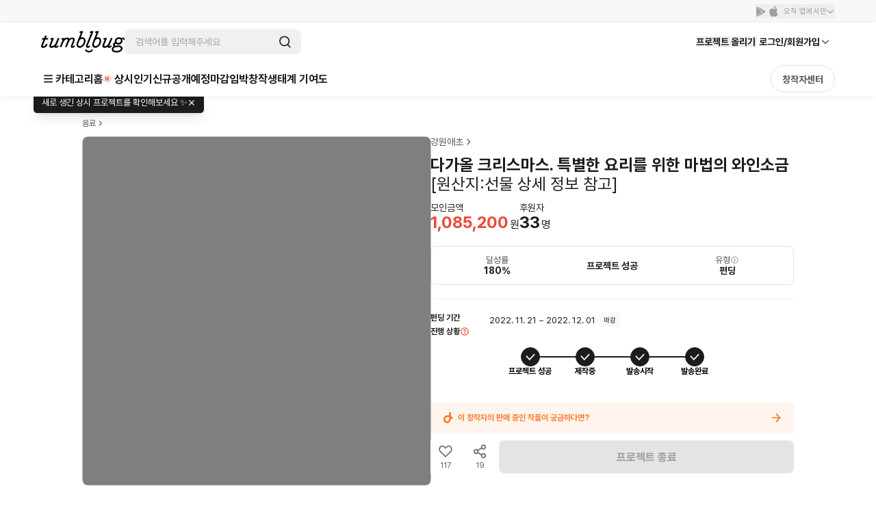

--- FILE ---
content_type: text/html; charset=utf-8
request_url: https://tumblbug.com/winesalt
body_size: 56904
content:
<!doctype html>
<html lang="ko-KR">
  <head>
    <meta charset="utf-8" />
    <title data-react-helmet="true">다가올 크리스마스. 특별한 요리를 위한 마법의 와인소금 | 텀블벅 - 크리에이터를 위한 크라우드펀딩</title>
    <meta
      name="viewport"
      content="width=device-width, initial-scale=1, minimum-scale=1, maximum-scale=1, user-scalable=no"
    />
    <meta name="format-detection" content="telephone=no" />
    <meta name="naver-site-verification" content="a8743f96a21aea5fed67e1bbe536f8c92143d4b5" />
    <link rel="preconnect" href="https://tumblbug-assets.s3.ap-northeast-1.amazonaws.com" />
    <link rel="dns-prefetch" href="https://static.tumblbug.com" />
    <link rel="dns-prefetch" href="https://assets.tumblbug.com" />
    <link rel="dns-prefetch" href="https://img.tumblbug.com" />
    <link rel="dns-prefetch" href="https://tumblbug-assets.imgix.net" />
    <link rel="dns-prefetch" href="https://tumblbug-pci2.imgix.net" />
    <link rel="dns-prefetch" href="https://tumblbug-psi.imgix.net" />
    <link rel="dns-prefetch" href="https://tumblbug-upi.imgix.net" />
    <link rel="dns-prefetch" href="https://www.google-analytics.com" />
    <link rel="dns-prefetch" href="https://www.googletagmanager.com" />
    <link rel="dns-prefetch" href="https://connect.facebook.net" />
    <link rel="dns-prefetch" href="https://www.facebook.com" />
    <link rel="dns-prefetch" href="https://bc.ad.daum.net" />
    <link rel="dns-prefetch" href="https://t1.kakaocdn.net" />
    <link rel="dns-prefetch" href="https://t1.daumcdn.net" />
    <link rel="dns-prefetch" href="https://nsp.pay.naver.com" />
    <link rel="dns-prefetch" href="https://stats.g.doubleclick.net" />
    <link rel="dns-prefetch" href="https://cdn.segment.com" />
    <link rel="dns-prefetch" href="https://api.segment.io" />
    <link rel="dns-prefetch" href="https://appleid.cdn-apple.com" />
    <link rel="preconnect" href="https://cdn.jsdelivr.net" crossorigin />
    <link
      rel="stylesheet"
      as="style"
      href="https://cdn.jsdelivr.net/gh/orioncactus/pretendard@v1.3.9/dist/web/static/pretendard-dynamic-subset.min.css"
    />

    <style>
      @font-face {
        font-family: Pretendard;
        src: url('https://cdn.jsdelivr.net/gh/orioncactus/pretendard@v1.3.9/dist/web/static/pretendard-dynamic-subset.min.css')
          format('font-woff2');
      }

      body {
        font-family: Pretendard;
      }
    </style>
    
    <meta data-react-helmet="true" content="창의적인 시도를 함께 실현시키는 펀딩 커뮤니티 텀블벅에서 문화예술, 출판, 패션, 게임 까지 다양한 분야 크리에이터들의 프로젝트를 후원해주세요." name="description"/><meta data-react-helmet="true" property="fb:app_id" content="200842993269405"/><meta data-react-helmet="true" property="og:site_name" content="tumblbug"/><meta data-react-helmet="true" property="og:type" content="website"/><meta data-react-helmet="true" property="og:image" content="https://img.tumblbug.com/[base64]"/><meta data-react-helmet="true" property="og:image:width" content="620"/><meta data-react-helmet="true" property="og:image:height" content="465"/><meta data-react-helmet="true" property="og:url" content="https://tumblbug.com/winesalt"/><meta data-react-helmet="true" property="og:title" content="다가올 크리스마스. 특별한 요리를 위한 마법의 와인소금"/><meta data-react-helmet="true" property="og:description" content="직접 수확한 포도를 보존료 없이 발효한 와인으로 가공하여 만든 소금.
건강한 감칠맛은 덤!"/><meta data-react-helmet="true" name="twitter:site" content="tumblbug"/><meta data-react-helmet="true" name="twitter:creator" content="tumblbug"/><meta data-react-helmet="true" name="twitter:card" content="summary_large_image"/><meta data-react-helmet="true" name="twitter:image" content="https://img.tumblbug.com/[base64]"/><meta data-react-helmet="true" name="twitter:label1" content="달성률"/><meta data-react-helmet="true" name="twitter:data1" content="●●●●● 180%"/><meta data-react-helmet="true" name="twitter:label2" content="남은 시간"/><meta data-react-helmet="true" name="twitter:data2" content="0"/><meta data-react-helmet="true" name="twitter:url" content="https://tumblbug.com/winesalt"/><meta data-react-helmet="true" name="twitter:title" content="다가올 크리스마스. 특별한 요리를 위한 마법의 와인소금"/><meta data-react-helmet="true" name="twitter:description" content="직접 수확한 포도를 보존료 없이 발효한 와인으로 가공하여 만든 소금.
건강한 감칠맛은 덤!"/>
    <link href=https://assets.tumblbug.com/appicon/favicon/favicon-32x32.png rel="icon" type="image/x-icon">
    
  <link rel="apple-touch-icon-precomposed" href="https://assets.tumblbug.com/appicon/home-icon/apple-icon-180x180.png">
  <link rel="apple-touch-icon" sizes="120x120" href="https://assets.tumblbug.com/appicon/home-icon/apple-icon-120x120.png">
  <link rel="apple-touch-icon" sizes="152x152" href="https://assets.tumblbug.com/appicon/home-icon/apple-icon-152x152.png">
  <link rel="apple-touch-icon" sizes="180x180" href="https://assets.tumblbug.com/appicon/home-icon/apple-icon-180x180.png">

  <link rel="icon" type="image/png" sizes="48x48"  href="https://assets.tumblbug.com/appicon/home-icon/android-icon-48x48.png">
  <link rel="icon" type="image/png" sizes="72x72"  href="https://assets.tumblbug.com/appicon/home-icon/android-icon-72x72.png">
  <link rel="icon" type="image/png" sizes="96x96"  href="https://assets.tumblbug.com/appicon/home-icon/android-icon-96x96.png">
  <link rel="icon" type="image/png" sizes="144x144"  href="https://assets.tumblbug.com/appicon/home-icon/android-icon-144x144.png">
  <link rel="icon" type="image/png" sizes="192x192"  href="https://assets.tumblbug.com/appicon/home-icon/android-icon-192x192.png">

  <meta name="apple-mobile-web-app-title" content="텀블벅">
  <meta name="application-name" content="텀블벅">

    <script type="application/javascript">
      window.MOBX_STATE = {"app":{"ssrLocation":"/winesalt"},"currentUser":{"isLoading":false,"isLoaded":false,"isStarCreator":false,"isAdmin":false,"emailVerified":false,"paymentSaved":false,"isOpenPledgeHistory":false,"projectWarrantyNotificationPage":{"total":0,"totalPages":0,"pageSize":0,"hasPrevious":false,"hasNext":false,"page":1,"contents":[]},"isReceiveNewsletters":false,"isReceiveProjectNotification":false,"isReceiveFollowMail":false,"isReceiveMessageNotification":false,"isReceiveEndLikedProjectMail":false,"projectWarrantyNotificationEnableCount":0,"projectWarrantyNotificationEnableList":[]},"collectionV3Store":{"collections":{},"info":null},"projectStore":{"parent":"[Circular ~]","projects":[[null,{"preBackingId":null,"preBackingCount":0,"store":"[Circular ~.projectStore]","title":"다가올 크리스마스. 특별한 요리를 위한 마법의 와인소금","shortTitle":"와인소금","summary":"직접 수확한 포도를 보존료 없이 발효한 와인으로 가공하여 만든 소금.\n건강한 감칠맛은 덤!","permalink":"winesalt","category":"food","categoryId":115,"fundingGoal":600000,"fundingDeadline":"2022-12-01T23:59:59","introductionVideoPrefix":"","coverImageUrl":"https://img.tumblbug.com/[base64]","coverImageUrls":["https://img.tumblbug.com/[base64]","https://img.tumblbug.com/[base64]","https://img.tumblbug.com/[base64]","https://img.tumblbug.com/[base64]","https://img.tumblbug.com/[base64]"],"refundExchangePolicy":"모든 프로젝트 공통\n- 프로젝트 마감일 후에는 즉시 제작 및 실행에 착수하는 프로젝트 특성상 단순 변심에 의한 후원금 환불이 불가능합니다.\n- 예상 전달일로부터 [ 20 ]일 이상 선물 전달이 이뤄지지 않을 경우, 환불을 원하시는 분들께는 [ 수수료를 포함한 ] 후원금을 환불해 드립니다.\n(플랫폼 수수료: 모금액의 5%, 부가세 별도 / 결제 수수료: 결제 성공액의 3%, 부가세 별도 )\n- 선물 전달을 위한 배송지 및 서베이 답변은 [ 2022. 12. 09. ]에 일괄 취합할 예정입니다.\n- 이후 배송지 변경이나 서베이 답변 변경을 원하실 때에는 '창작자에게 문의하기'로 개별 문의하셔야 합니다.\n\n 배송이 필요한 선물\n- 파손 또는 불량품 수령 시 [ 3 ]일 이내로 교환이 가능합니다.\n- 교환 및 AS 문의는 '창작자에게 문의하기'로 신청해 주세요.\n- 파손이나 불량품 교환시 발생하는 비용은 창작자가 부담합니다. 선물 확인을 위한 포장 훼손 외에 아이템의 가치가 훼손된 경우에는 교환 및 환불이 불가합니다.\n[병을 개봉하시면 식품 특성상 환불이 불가합니다. 파손&불량품 발생시 송장을 그대로 보존하시고 창작자에게 문의 부탁드립니다.]\n- 후원자가 배송지를 잘못 기재하거나 창작자에게 사전 고지 없이 배송지를 수정하여 배송사고가 발생할 경우 책임을 지지 않습니다","uuid":"43ca54b7-395c-4917-8a47-77e89d9310c8","id":null,"creatorName":"강원애초","fundingStatus":"succeeded_balanced","amount":1085200,"currentUserType":"User","isRewardDelivered":true,"fundingStart":"2022-11-21T11:01:37","creatorPermalink":"gwvine","creatorImageUrl":"https://img.tumblbug.com/[base64]","creatorUuid":"491552f6-4d08-4b33-86d7-ebb48d3c7932","editorPick":false,"likedCountCache":117,"openedAt":"2022-11-21T11:00:00","usePrelaunch":true,"plannedAt":"2022-11-21T11:00:00","isFixedPlan":true,"risk":"·펀딩 종료후 7일간 결제가 진행되며, 결제 종료 후 주소 취합이 이루어 집니다.\n·직접 발효&제조하는 식품의 특성상 제작기간에 약간의 변동이 있을 수 있습니다.\n·결제 종료일 이후 주소 취합 전 선물 받으실 주소를 반드시 확인하시기 바랍니다.\n·주소 취합 후 변경을 원하실 경우 창작자 메세지로 꼭 알려주셔야 변경된 주소로 전달이 됩니다.\n*물류가 증가하는 시즌 특성상 택배사의 사정으로 1~2일 정도 지연될 수도 있습니다.\n(평균 전달일 영업일 기준 1~2일) 크리스마스 전까지 선물을 전달 받으실 수 있도록 \n최선을 다하겠습니다 :)","hasLeft":false,"sharedCountCache":19,"idusUrl":"idus.com/gwvine","isOnlyAdult":false,"pledgedCount":33,"percentage":180,"type":"FUNDING","shippingFee":0,"freeShippingMinMoney":null,"shippingType":"FREE","steadioUrl":null,"categoryName":"음료","useCommunity":true,"coverOriginalImageUrls":["https://img.tumblbug.com/[base64]","https://img.tumblbug.com/[base64]","https://img.tumblbug.com/[base64]","https://img.tumblbug.com/[base64]","https://img.tumblbug.com/[base64]"],"backerImageUrls":["https://img.tumblbug.com/[base64]","https://img.tumblbug.com/[base64]","https://img.tumblbug.com/[base64]"],"currentUserWarranties":[],"isOngoing":false,"isBlockedByMe":false,"isBlockedByOther":false,"expectedDeliveryDate":null,"progressStatus":"DELIVERY_COMPLETE","isRewardDeliveryDelayed":false,"hasLimitedReward":true,"originalProject":null,"fancallRequest":null,"timeToLive":"","storeProjectPermalink":null,"extensions":[],"reviewGoodRate":0,"publicState":1,"openCountdown":"","expectedPaymentDate":"2022-12-02","hasPublishableCoupon":false,"postsCount":6,"banners":[],"succeeded":true,"isStarCreator":false,"isEnded":true}]],"project":{"preBackingId":null,"preBackingCount":0,"store":"[Circular ~.projectStore]","title":"다가올 크리스마스. 특별한 요리를 위한 마법의 와인소금","shortTitle":"와인소금","summary":"직접 수확한 포도를 보존료 없이 발효한 와인으로 가공하여 만든 소금.\n건강한 감칠맛은 덤!","permalink":"winesalt","category":"food","categoryId":115,"fundingGoal":600000,"fundingDeadline":"2022-12-01T23:59:59","introductionVideoPrefix":"","coverImageUrl":"https://img.tumblbug.com/[base64]","coverImageUrls":["https://img.tumblbug.com/[base64]","https://img.tumblbug.com/[base64]","https://img.tumblbug.com/[base64]","https://img.tumblbug.com/[base64]","https://img.tumblbug.com/[base64]"],"refundExchangePolicy":"모든 프로젝트 공통\n- 프로젝트 마감일 후에는 즉시 제작 및 실행에 착수하는 프로젝트 특성상 단순 변심에 의한 후원금 환불이 불가능합니다.\n- 예상 전달일로부터 [ 20 ]일 이상 선물 전달이 이뤄지지 않을 경우, 환불을 원하시는 분들께는 [ 수수료를 포함한 ] 후원금을 환불해 드립니다.\n(플랫폼 수수료: 모금액의 5%, 부가세 별도 / 결제 수수료: 결제 성공액의 3%, 부가세 별도 )\n- 선물 전달을 위한 배송지 및 서베이 답변은 [ 2022. 12. 09. ]에 일괄 취합할 예정입니다.\n- 이후 배송지 변경이나 서베이 답변 변경을 원하실 때에는 '창작자에게 문의하기'로 개별 문의하셔야 합니다.\n\n 배송이 필요한 선물\n- 파손 또는 불량품 수령 시 [ 3 ]일 이내로 교환이 가능합니다.\n- 교환 및 AS 문의는 '창작자에게 문의하기'로 신청해 주세요.\n- 파손이나 불량품 교환시 발생하는 비용은 창작자가 부담합니다. 선물 확인을 위한 포장 훼손 외에 아이템의 가치가 훼손된 경우에는 교환 및 환불이 불가합니다.\n[병을 개봉하시면 식품 특성상 환불이 불가합니다. 파손&불량품 발생시 송장을 그대로 보존하시고 창작자에게 문의 부탁드립니다.]\n- 후원자가 배송지를 잘못 기재하거나 창작자에게 사전 고지 없이 배송지를 수정하여 배송사고가 발생할 경우 책임을 지지 않습니다","uuid":"43ca54b7-395c-4917-8a47-77e89d9310c8","id":null,"creatorName":"강원애초","fundingStatus":"succeeded_balanced","amount":1085200,"currentUserType":"User","isRewardDelivered":true,"fundingStart":"2022-11-21T11:01:37","creatorPermalink":"gwvine","creatorImageUrl":"https://img.tumblbug.com/[base64]","creatorUuid":"491552f6-4d08-4b33-86d7-ebb48d3c7932","editorPick":false,"likedCountCache":117,"openedAt":"2022-11-21T11:00:00","usePrelaunch":true,"plannedAt":"2022-11-21T11:00:00","isFixedPlan":true,"risk":"·펀딩 종료후 7일간 결제가 진행되며, 결제 종료 후 주소 취합이 이루어 집니다.\n·직접 발효&제조하는 식품의 특성상 제작기간에 약간의 변동이 있을 수 있습니다.\n·결제 종료일 이후 주소 취합 전 선물 받으실 주소를 반드시 확인하시기 바랍니다.\n·주소 취합 후 변경을 원하실 경우 창작자 메세지로 꼭 알려주셔야 변경된 주소로 전달이 됩니다.\n*물류가 증가하는 시즌 특성상 택배사의 사정으로 1~2일 정도 지연될 수도 있습니다.\n(평균 전달일 영업일 기준 1~2일) 크리스마스 전까지 선물을 전달 받으실 수 있도록 \n최선을 다하겠습니다 :)","hasLeft":false,"sharedCountCache":19,"idusUrl":"idus.com/gwvine","isOnlyAdult":false,"pledgedCount":33,"percentage":180,"type":"FUNDING","shippingFee":0,"freeShippingMinMoney":null,"shippingType":"FREE","steadioUrl":null,"categoryName":"음료","useCommunity":true,"coverOriginalImageUrls":["https://img.tumblbug.com/[base64]","https://img.tumblbug.com/[base64]","https://img.tumblbug.com/[base64]","https://img.tumblbug.com/[base64]","https://img.tumblbug.com/[base64]"],"backerImageUrls":["https://img.tumblbug.com/[base64]","https://img.tumblbug.com/[base64]","https://img.tumblbug.com/[base64]"],"currentUserWarranties":[],"isOngoing":false,"isBlockedByMe":false,"isBlockedByOther":false,"expectedDeliveryDate":null,"progressStatus":"DELIVERY_COMPLETE","isRewardDeliveryDelayed":false,"hasLimitedReward":true,"originalProject":null,"fancallRequest":null,"timeToLive":"","storeProjectPermalink":null,"extensions":[],"reviewGoodRate":0,"publicState":1,"openCountdown":"","expectedPaymentDate":"2022-12-02","hasPublishableCoupon":false,"postsCount":6,"banners":[],"succeeded":true,"isStarCreator":false,"isEnded":true},"creators":[["winesalt",{"authBirthday":null,"authName":null,"biography":"가족의 건강을 위해 몸에 좋은 발효식품을 연구하며 만든 지 10여 년.\n2022 대한민국 국제요리&제과 경연대회 전통부&발효식초 부문 대상 수상.\n산 좋고 물 좋은 강원도 원주의 치악산 자락, 항아리에서 발효하는 전통방식으로\n지역에서 생산되는 제철 농산물을 활용하여 술과 식초를 비롯한 발효식품을 만들고 있습니다.","email":"wogyun@naver.com","hasUploadedProfileImage":true,"isAuth":true,"isAdult":false,"isEmailVerified":true,"isPhoneVerified":true,"hasLeft":false,"lastLoggedInAt":"2023-03-21T12:47:07","location":"강원도","name":"강원애초","permalink":"gwvine","phoneNumber1":null,"phoneNumber2":null,"phoneNumber3":null,"pledgedProjectsCount":6,"profileImageUrl":"https://img.tumblbug.com/[base64]","publishedProjectsCount":1,"isCurrentUserAdmin":false,"isIdusCreator":true,"isSteadioCreator":false,"isStarCreator":false,"uuid":"491552f6-4d08-4b33-86d7-ebb48d3c7932","review":{"totalReviewCount":5,"contents":[{"projectWarrantyReviewId":75214,"body":"기대한 만큼 색이 너무 예쁩니다!\n라면에 식초를 넣으면 맛이 너무 깔끔한데 같이 보내준 레시피에 라면이 있는걸 보고 드실 줄 아는 분이구나 싶네요ㅋㅋㅋㅋㅋ\n레시피도 예쁘게 보내주셔서 감사합니다~\n여기저기 음식에 잘 활용해 볼게요!\n좋은제품 감사합니다 :)","reviewImageUrls":["https://img.tumblbug.com/[base64]","https://img.tumblbug.com/[base64]","https://img.tumblbug.com/[base64]"],"keywords":[],"keywordInfo":[],"createdAt":"2022-12-23T18:55:27","editedAt":"2022-12-24T18:24:31","creatorPick":false,"backerPick":false,"reviewItems":[],"likeCount":1,"dislikeCount":0,"projectImageUrl":"https://img.tumblbug.com/[base64]","projectTitle":"다가올 크리스마스. 특별한 요리를 위한 마법의 와인소금","projectUuid":"43ca54b7-395c-4917-8a47-77e89d9310c8","projectPermalink":"winesalt","creatorFullname":"강원애초","creatorPermalink":"gwvine","creatorUuid":"491552f6-4d08-4b33-86d7-ebb48d3c7932","comments":[],"writerImageUrl":"https://img.tumblbug.com/[base64]","writerFullname":"강원애초","writerPermalink":"gwvine","writerUuid":"491552f6-4d08-4b33-86d7-ebb48d3c7932","writerStats":{"tier":{"level":null,"title":null,"description":null,"memberLimit":null,"imageUrl":"https://cdn.tumblbug.com/contributions/out_tier.png","iconImageUrl":null},"backingCount":0,"reviewCount":0,"isByCreator":null,"isStarCreator":null},"writerTotalReviewCount":0,"writerTotalBadgeCount":5,"isHidden":false,"isLiked":false,"isDisliked":false},{"projectWarrantyReviewId":76195,"body":"와인소금이랑 포도식초 잘 도착했습니다.\n포도가 연말 분위기랑 넘 잘어울리는듯요^^\n연말 파티에서 스테이크 구울 때 와인소금 좀 갈아서 넣으면 넘 맛있을거같아요 ㅋㅋㅋㅋ 시도해보겠습니다🥰","reviewImageUrls":["https://img.tumblbug.com/[base64]","https://img.tumblbug.com/[base64]"],"keywords":[],"keywordInfo":[],"createdAt":"2022-12-27T20:48:04","editedAt":"2022-12-27T21:56:17","creatorPick":false,"backerPick":false,"reviewItems":[],"likeCount":1,"dislikeCount":0,"projectImageUrl":"https://img.tumblbug.com/[base64]","projectTitle":"다가올 크리스마스. 특별한 요리를 위한 마법의 와인소금","projectUuid":"43ca54b7-395c-4917-8a47-77e89d9310c8","projectPermalink":"winesalt","creatorFullname":"강원애초","creatorPermalink":"gwvine","creatorUuid":"491552f6-4d08-4b33-86d7-ebb48d3c7932","comments":[],"writerImageUrl":"https://img.tumblbug.com/[base64]","writerFullname":"강원애초","writerPermalink":"gwvine","writerUuid":"491552f6-4d08-4b33-86d7-ebb48d3c7932","writerStats":{"tier":{"level":null,"title":null,"description":null,"memberLimit":null,"imageUrl":"https://cdn.tumblbug.com/contributions/out_tier.png","iconImageUrl":null},"backingCount":0,"reviewCount":0,"isByCreator":null,"isStarCreator":null},"writerTotalReviewCount":0,"writerTotalBadgeCount":5,"isHidden":false,"isLiked":false,"isDisliked":false},{"projectWarrantyReviewId":76868,"body":"누룩소금이 날짜상 우선이기에 냉장고에 두고 먼저 사용 중입니다~^^;ㅎㅎ 짠기의 정도가 궁금해서 살짝 먹어봤는데 이거… 진짜 소금 맞나요???? 무슨 소금이 이리도 맛있게 짭쪼름~한지~~ 너무 맛있어서 놀랐어요~!! 한 땀 한 땀 직접 작업하셔서 주신 선물이기에 너무나 감사하고 너무나 고생하셨다고 말해드리고 싶네요~^^ 다음에도 또 다른 제품으로 만나길 바랍니다~ 항상 번창하세요~ 잘 먹겠습니다~^^","reviewImageUrls":[],"keywords":[],"keywordInfo":[],"createdAt":"2022-12-30T16:40:22","editedAt":"2022-12-30T16:52:16","creatorPick":false,"backerPick":false,"reviewItems":[],"likeCount":1,"dislikeCount":0,"projectImageUrl":"https://img.tumblbug.com/[base64]","projectTitle":"다가올 크리스마스. 특별한 요리를 위한 마법의 와인소금","projectUuid":"43ca54b7-395c-4917-8a47-77e89d9310c8","projectPermalink":"winesalt","creatorFullname":"강원애초","creatorPermalink":"gwvine","creatorUuid":"491552f6-4d08-4b33-86d7-ebb48d3c7932","comments":[],"writerImageUrl":"https://img.tumblbug.com/[base64]","writerFullname":"강원애초","writerPermalink":"gwvine","writerUuid":"491552f6-4d08-4b33-86d7-ebb48d3c7932","writerStats":{"tier":{"level":null,"title":null,"description":null,"memberLimit":null,"imageUrl":"https://cdn.tumblbug.com/contributions/out_tier.png","iconImageUrl":null},"backingCount":0,"reviewCount":0,"isByCreator":null,"isStarCreator":null},"writerTotalReviewCount":0,"writerTotalBadgeCount":5,"isHidden":false,"isLiked":false,"isDisliked":false},{"projectWarrantyReviewId":78843,"body":"누룩소금은 아직 안써봤지만 와인소금은 쓰니 뭔가 더 새로운 느낌이 드네요 ㅋㅋ","reviewImageUrls":[],"keywords":[],"keywordInfo":[],"createdAt":"2023-01-09T21:49:56","editedAt":"2023-02-20T23:54:23","creatorPick":false,"backerPick":false,"reviewItems":[],"likeCount":1,"dislikeCount":0,"projectImageUrl":"https://img.tumblbug.com/[base64]","projectTitle":"다가올 크리스마스. 특별한 요리를 위한 마법의 와인소금","projectUuid":"43ca54b7-395c-4917-8a47-77e89d9310c8","projectPermalink":"winesalt","creatorFullname":"강원애초","creatorPermalink":"gwvine","creatorUuid":"491552f6-4d08-4b33-86d7-ebb48d3c7932","comments":[],"writerImageUrl":"https://img.tumblbug.com/[base64]","writerFullname":"강원애초","writerPermalink":"gwvine","writerUuid":"491552f6-4d08-4b33-86d7-ebb48d3c7932","writerStats":{"tier":{"level":null,"title":null,"description":null,"memberLimit":null,"imageUrl":"https://cdn.tumblbug.com/contributions/out_tier.png","iconImageUrl":null},"backingCount":0,"reviewCount":0,"isByCreator":null,"isStarCreator":null},"writerTotalReviewCount":0,"writerTotalBadgeCount":5,"isHidden":false,"isLiked":false,"isDisliked":false}],"keywords":[]},"reviewItems":[],"followerCount":23,"totalRaisedAmount":1085200,"totalBackerCount":33,"websites":[{"id":9076,"url":"www.instagram.com/gwvine/"}]}]],"isProjectStoryLoaded":false,"couponList":[],"bannerList":[]},"rewardStore":{"rewards":[["43ca54b7-395c-4917-8a47-77e89d9310c8",[["26d5ff42-05ec-426f-8f75-da36e11395fc",{"id":"26d5ff42-05ec-426f-8f75-da36e11395fc","isSoldOut":false,"title":"와인&누룩세트","type":"REGULAR","isRequireShipping":true,"isQuantityLimited":true,"minimumPledgeAmount":28000,"quantityLimit":100,"preBackingCount":0,"numberOfPledges":5,"order":1,"count":1,"isUserLimited":true,"userLimit":1,"isRecommended":false,"items":[{"id":"e2bce620-9df0-4dc6-b45f-c962a3c4656a","optionDesc":"","optionType":0,"order":0,"quantity":1,"title":"와인소금"},{"id":"2651b472-b896-4656-a8bd-5419c78e9432","optionDesc":"","optionType":0,"order":0,"quantity":1,"title":"누룩소금"}]}],["b5454f0d-6c0d-48fa-bcfc-02bc5eba0aa5",{"id":"b5454f0d-6c0d-48fa-bcfc-02bc5eba0aa5","isSoldOut":false,"title":"얼리버드 C세트","type":"REGULAR","isRequireShipping":true,"isQuantityLimited":true,"minimumPledgeAmount":29700,"quantityLimit":3,"preBackingCount":0,"numberOfPledges":2,"order":1,"count":1,"isUserLimited":true,"userLimit":1,"isRecommended":false,"items":[{"id":"e2bce620-9df0-4dc6-b45f-c962a3c4656a","optionDesc":"","optionType":0,"order":0,"quantity":2,"title":"와인소금"}]}],["7dd1250b-e06b-4f59-8cc8-91080aafd417",{"id":"7dd1250b-e06b-4f59-8cc8-91080aafd417","isSoldOut":false,"title":"소금&식초세트","type":"REGULAR","isRequireShipping":true,"isQuantityLimited":true,"minimumPledgeAmount":30000,"quantityLimit":80,"preBackingCount":0,"numberOfPledges":1,"order":1,"count":1,"isUserLimited":true,"userLimit":1,"isRecommended":false,"items":[{"id":"e2bce620-9df0-4dc6-b45f-c962a3c4656a","optionDesc":"","optionType":0,"order":0,"quantity":1,"title":"와인소금"},{"id":"c3efea72-fc24-484a-929d-dd106e5cd940","optionDesc":"","optionType":0,"order":0,"quantity":1,"title":"포도식초"}]}],["92e9f49d-9565-4cc3-aaba-bff636665abc",{"id":"92e9f49d-9565-4cc3-aaba-bff636665abc","isSoldOut":false,"title":"와인소금세트","type":"REGULAR","isRequireShipping":true,"isQuantityLimited":true,"minimumPledgeAmount":33000,"quantityLimit":50,"preBackingCount":0,"numberOfPledges":4,"order":1,"count":1,"isUserLimited":true,"userLimit":1,"isRecommended":false,"items":[{"id":"e2bce620-9df0-4dc6-b45f-c962a3c4656a","optionDesc":"","optionType":0,"order":0,"quantity":2,"title":"와인소금"}]}],["8cf97b32-0019-4e6b-8c58-2b4e6d752f74",{"id":"8cf97b32-0019-4e6b-8c58-2b4e6d752f74","isSoldOut":false,"title":"스페셜세트","type":"REGULAR","isRequireShipping":true,"isQuantityLimited":true,"minimumPledgeAmount":52000,"quantityLimit":50,"preBackingCount":0,"numberOfPledges":4,"order":1,"count":1,"isUserLimited":true,"userLimit":1,"isRecommended":false,"items":[{"id":"e2bce620-9df0-4dc6-b45f-c962a3c4656a","optionDesc":"","optionType":0,"order":0,"quantity":2,"title":"와인소금"},{"id":"2651b472-b896-4656-a8bd-5419c78e9432","optionDesc":"","optionType":0,"order":0,"quantity":1,"title":"누룩소금"},{"id":"c3efea72-fc24-484a-929d-dd106e5cd940","optionDesc":"","optionType":0,"order":0,"quantity":1,"title":"포도식초"}]}],["1449f809-f59a-4ee3-842b-dfe0ced66b37",{"id":"1449f809-f59a-4ee3-842b-dfe0ced66b37","isSoldOut":true,"title":"얼리버드 A세트","type":"REGULAR","isRequireShipping":true,"isQuantityLimited":true,"minimumPledgeAmount":25200,"quantityLimit":7,"preBackingCount":0,"numberOfPledges":7,"order":1,"count":1,"isUserLimited":true,"userLimit":1,"isRecommended":false,"items":[{"id":"e2bce620-9df0-4dc6-b45f-c962a3c4656a","optionDesc":"","optionType":0,"order":0,"quantity":1,"title":"와인소금"},{"id":"2651b472-b896-4656-a8bd-5419c78e9432","optionDesc":"","optionType":0,"order":0,"quantity":1,"title":"누룩소금"}]}],["9ea68319-18b8-40bc-8df2-cecf9a8a9bb4",{"id":"9ea68319-18b8-40bc-8df2-cecf9a8a9bb4","isSoldOut":true,"title":"얼리버드 B세트","type":"REGULAR","isRequireShipping":true,"isQuantityLimited":true,"minimumPledgeAmount":27000,"quantityLimit":7,"preBackingCount":0,"numberOfPledges":7,"order":1,"count":1,"isUserLimited":true,"userLimit":1,"isRecommended":false,"items":[{"id":"e2bce620-9df0-4dc6-b45f-c962a3c4656a","optionDesc":"","optionType":0,"order":0,"quantity":1,"title":"와인소금"},{"id":"c3efea72-fc24-484a-929d-dd106e5cd940","optionDesc":"","optionType":0,"order":0,"quantity":1,"title":"포도식초"}]}],["87646ade-1b5d-4f5f-9167-bf33081eeaf1",{"id":"87646ade-1b5d-4f5f-9167-bf33081eeaf1","isSoldOut":true,"title":"얼리버드 D세트","type":"REGULAR","isRequireShipping":true,"isQuantityLimited":true,"minimumPledgeAmount":46800,"quantityLimit":3,"preBackingCount":0,"numberOfPledges":3,"order":1,"count":1,"isUserLimited":true,"userLimit":1,"isRecommended":false,"items":[{"id":"e2bce620-9df0-4dc6-b45f-c962a3c4656a","optionDesc":"","optionType":0,"order":0,"quantity":2,"title":"와인소금"},{"id":"2651b472-b896-4656-a8bd-5419c78e9432","optionDesc":"","optionType":0,"order":0,"quantity":1,"title":"누룩소금"},{"id":"c3efea72-fc24-484a-929d-dd106e5cd940","optionDesc":"","optionType":0,"order":0,"quantity":1,"title":"포도식초"}]}]]]],"extraRewards":[],"isRewardsLoaded":true,"isExtraRewardsLoaded":false},"heroStore":{"isLoaded":false},"postStore":{"_cachedProjectId":null,"_posts":[],"_communities":[],"_postsPagination":null,"_communitiesPagination":null,"postFilter":"","_comments":[],"_commentPagination":{}},"categoryStore":{"categories":null,"categoryHierarchy":null,"isLoaded":false,"mnuriCardPermitCategories":null,"paymentTypePermitCategories":{},"currentDepth1Category":null,"currentDepth2Category":null},"discoverStore":{"frontpageProjects":{}},"layerStore":{"layerData":{},"layers":[],"openedLayers":[],"hiddenLayers":[],"tooltips":{}},"userPaymentStore":{"isLoading":false,"isLoaded":false,"payments":[],"isLastPaymentAddedInPledgeModal":null},"userShippingAddressStore":{"tempShippingAddresses":[],"isLoading":false,"isLoaded":false,"shippingAddresses":[],"warrantyAddresses":{}},"accountStore":{"isLoading":false,"isLoaded":false,"emailVerified":false,"phoneVerified":false,"requested":false,"hasKakaoAccount":false,"hasNaverAccount":false,"hasFacebookAccount":false,"hasAppleAccount":false},"userProfileStore":{"isLoading":false,"isLoaded":false,"pledgeCount":0,"storePledgeCount":0,"isOpenPledgeHistory":false,"followerCount":0,"followingCount":0},"cmsPageStore":{"cmsInfo":{},"isLoaded":false},"likedProjectsStore":{"likedProjectIDs":[],"likedProjects":{},"temporaryLiked":{}},"projectWarrantyStore":{"cachedLoadedWarranties":{},"errorObj":{"contents":[],"hasNext":false,"hasPrevious":false,"page":0,"pageSize":4,"total":0,"totalPages":0},"isWarrantyCanceled":false,"loadedWarranties":{"ON_GOING":null,"SUCCESS":null,"FAILED":null,"REVIEWABLE":null},"isWarrantiesLoaded":false,"searchWord":"","isSearchingLoaded":false,"noResult":false,"warrantyDetails":{},"warrantyComplete":{},"shareUrls":{},"warrantyDetailError":null,"warrantyCompleteError":null,"shareUrlError":null,"isWarrantyDetailLoaded":false,"isWarrantyCompleteLoading":true,"isWarrantyCompleteLoaded":false},"pledgeOrderStore":{"_parent":"[Circular ~]","rewardUUIDs":[],"counts":[],"totalAmount":0,"totalDcAmount":0,"totalShippingPage":1,"shippingPageNumber":1,"project":{"id":"","title":"","summary":"","permalink":"","category":"","fundingGoal":0,"fundingDeadline":"","coverImageUrl":"","url":"","creatorName":"","fundingStatus":"","pledgesCount":0,"fundedAmount":0,"fundingStart":"","uuid":"","shortDescription":"","creatorPermalink":"","creatorUuid":"","categoryName":"","state":"","editorPick":false,"amount":0,"percentage":0,"pledgedCount":0,"timeToLive":"","backerImageUrls":[],"isOngoing":false,"isEnded":false,"isSucceeded":false,"isOnlyAdult":false,"expectedPaymentDate":"","type":"FUNDING"},"rewardList":[],"shippingList":[],"couponList":[],"selectedPaymentMethod":"CARD","paymentList":[],"selectAddress":{"id":"0","areaCodeAddress":"","isDefault":false,"oldZipcode":"","recipientName":"","recipientPhoneNo":"","streetAddress":"","zipcode":"","addressDetail":"","address":""},"selectCoupon":null,"selectPayment":{"id":"0","paymentType":"CARD","corpName":"","corpCode":"","lastFourDigits":"","cardQuota":"0","default":false},"selectRewards":[],"extraMoney":0,"options":[],"isPageLoaded":false,"tempPaymentId":"0","permalink":"","isPledgeProcess":false,"pledgeErrorCode":"","defaultPayment":false,"defaultShippingAddress":false},"projectEditorStore":{"projectPlanStore":{"projectPlan":{},"isLoading":false,"isLoaded":false,"isModifyProjectPlan":false,"isUpdatedProjectPlan":false},"editorRewardStore":{"validateItem":{},"validateReward":{},"projectEditorStore":"[Circular ~.projectEditorStore]","rewards":[],"extraRewards":[],"rewardItems":[],"reward":{"money":0,"description":"","expectedDeliveryDate":"","addressNeeded":null,"isLimited":null,"items":{},"limit":null,"isRecommended":false},"extraReward":{"money":0,"isLimited":null,"items":{},"limit":null,"addressNeeded":null},"item":{"id":"","optionDesc":"","optionType":"","quantity":"","title":""},"modifyRewardId":null,"modifyExtraRewardId":null,"modifyItemId":null,"isRewardItemsLoading":false,"isRewardItemsLoaded":false,"isRewardLoading":false,"isRewardLoaded":false,"rewardErrors":{"money":"","title":"","expectedDeliveryDate":"","addressNeeded":"","isLimited":"","isUserLimited":"","userLimit":"","items":"","limit":""},"extraRewardErrors":{"money":"","addressNeeded":"","isLimited":"","isUserLimited":"","userLimit":"","items":"","limit":""},"itemErrors":{"optionDesc":"","optionType":"","quantity":"","title":""}},"projectErrorArray":[],"project":{"editorVersion":2,"isProjectStartOver":false,"category":"","responsibilityReviewStatus":"NOT_REQUIRED","categoryId":null,"categoryName":"","certificateFiles":[],"certificateTypes":"","coverImageFileName":"","coverImageUrl":"","imageUrls":[],"creatorImageUrl":"","creatorName":"","depositAccount":null,"district":"","editorPick":false,"endDate":"","expectedPayoutDates":[],"fundingGoal":null,"fundingStart":"","isAuth":false,"isFixedPlan":false,"isOnlyAdult":false,"oldLocation":"","openedAt":"","originImageUrl":"","paidOutDates":[],"parentCategory":"","paymentDeadline":"","permalink":"","plannedAt":"","projectDescription":"","projectUuid":"","ratePlanType":null,"ratePlanBenefits":null,"region":"","shortTitle":"","startDate":"","state":"","submitType":"","summary":"","tags":[],"taxPayer":null,"title":"","url":"","usePrelaunch":false,"useCommunity":true,"type":"FUNDING","userDescription":"","refundPolicy":null,"prelaunchedAt":null,"isDepositAccount":false,"isTaxPayer":false,"isRewardDelivered":false,"fundingStatus":"draft","deadlineCountWithSuffix":{"countLeft":23,"suffix":"시간"},"categoryInfos":"","currentUserType":"Creator","openedAtTime":"","shippingType":"","fancallRequest":{"isRequestFancallAvailable":false,"useRequestFancall":false,"requestFancallFirstStartedAt":"","requestFancallEndedAt":"","requestFancallCount":0,"openedFancallProjectPermalink":""},"isStoreCreatable":false,"storeInfo":null,"expectedDeliveryDate":null,"isRewardDeliveryDelayed":false,"progressStatus":null},"modifyProjects":null,"creator":{"uuid":"","authBirthday":"","authName":"","biography":"","email":"","hasUploadedProfileImage":"","isAuth":false,"isAdult":false,"isEmailVerified":false,"isPhoneVerified":false,"lastLoggedInAt":"","location":"","name":"","permalink":"","phoneNumber1":"","phoneNumber2":"","phoneNumber3":"","pledgedProjectsCount":0,"profileImageUrl":"","publishedProjectsCount":0,"isCurrentUserAdmin":false},"lastDraftProject":{},"isLastDraftProject":false,"isValidationError":false,"isUpdateProject":false,"isProjectLoaded":false,"isStore":false,"isPermalinkCheck":true,"isSaveProjectLoad":false,"isLoadedLastDraftProject":false,"isOpenPreview":false,"isPolicyDisabled":false,"qualifyCreation":"","projectPlanRecommendedByAI":""},"notificationStore":{"isLoading":false,"totalPages":1,"currentTab":"All","hasNewNotification":false,"newNotifications":{"projectIsNew":false,"activityIsNew":false},"notifications":{"All":[],"Activity":[],"Project":[]}},"editorRewardStore":{"validateItem":{},"validateReward":{},"projectEditorStore":{"projectPlanStore":{"projectPlan":{},"isLoading":false,"isLoaded":false,"isModifyProjectPlan":false,"isUpdatedProjectPlan":false},"editorRewardStore":"[Circular ~.editorRewardStore]","projectErrorArray":[],"project":{"editorVersion":2,"isProjectStartOver":false,"category":"","responsibilityReviewStatus":"NOT_REQUIRED","categoryId":null,"categoryName":"","certificateFiles":[],"certificateTypes":"","coverImageFileName":"","coverImageUrl":"","imageUrls":[],"creatorImageUrl":"","creatorName":"","depositAccount":null,"district":"","editorPick":false,"endDate":"","expectedPayoutDates":[],"fundingGoal":null,"fundingStart":"","isAuth":false,"isFixedPlan":false,"isOnlyAdult":false,"oldLocation":"","openedAt":"","originImageUrl":"","paidOutDates":[],"parentCategory":"","paymentDeadline":"","permalink":"","plannedAt":"","projectDescription":"","projectUuid":"","ratePlanType":null,"ratePlanBenefits":null,"region":"","shortTitle":"","startDate":"","state":"","submitType":"","summary":"","tags":[],"taxPayer":null,"title":"","url":"","usePrelaunch":false,"useCommunity":true,"type":"FUNDING","userDescription":"","refundPolicy":null,"prelaunchedAt":null,"isDepositAccount":false,"isTaxPayer":false,"isRewardDelivered":false,"fundingStatus":"draft","deadlineCountWithSuffix":{"countLeft":23,"suffix":"시간"},"categoryInfos":"","currentUserType":"Creator","openedAtTime":"","shippingType":"","fancallRequest":{"isRequestFancallAvailable":false,"useRequestFancall":false,"requestFancallFirstStartedAt":"","requestFancallEndedAt":"","requestFancallCount":0,"openedFancallProjectPermalink":""},"isStoreCreatable":false,"storeInfo":null,"expectedDeliveryDate":null,"isRewardDeliveryDelayed":false,"progressStatus":null},"modifyProjects":null,"creator":{"uuid":"","authBirthday":"","authName":"","biography":"","email":"","hasUploadedProfileImage":"","isAuth":false,"isAdult":false,"isEmailVerified":false,"isPhoneVerified":false,"lastLoggedInAt":"","location":"","name":"","permalink":"","phoneNumber1":"","phoneNumber2":"","phoneNumber3":"","pledgedProjectsCount":0,"profileImageUrl":"","publishedProjectsCount":0,"isCurrentUserAdmin":false},"lastDraftProject":{},"isLastDraftProject":false,"isValidationError":false,"isUpdateProject":false,"isProjectLoaded":false,"isStore":false,"isPermalinkCheck":true,"isSaveProjectLoad":false,"isLoadedLastDraftProject":false,"isOpenPreview":false,"isPolicyDisabled":false,"qualifyCreation":"","projectPlanRecommendedByAI":""},"rewards":[],"extraRewards":[],"rewardItems":[],"reward":{"money":0,"description":"","expectedDeliveryDate":"","addressNeeded":null,"isLimited":null,"items":{},"limit":null,"isRecommended":false},"extraReward":{"money":0,"isLimited":null,"items":{},"limit":null,"addressNeeded":null},"item":{"id":"","optionDesc":"","optionType":"","quantity":"","title":""},"modifyRewardId":null,"modifyExtraRewardId":null,"modifyItemId":null,"isRewardItemsLoading":false,"isRewardItemsLoaded":false,"isRewardLoading":false,"isRewardLoaded":false,"rewardErrors":{"money":"","title":"","expectedDeliveryDate":"","addressNeeded":"","isLimited":"","isUserLimited":"","userLimit":"","items":"","limit":""},"extraRewardErrors":{"money":"","addressNeeded":"","isLimited":"","isUserLimited":"","userLimit":"","items":"","limit":""},"itemErrors":{"optionDesc":"","optionType":"","quantity":"","title":""}},"projectPlanStore":{"projectPlan":{},"isLoading":false,"isLoaded":false,"isModifyProjectPlan":false,"isUpdatedProjectPlan":false},"couponEditorStore":{"draftCoupons":[],"publishedCoupons":[]},"sheetStore":{"openedSheets":[]}};
    </script>
    <script defer src="https://nsp.pay.naver.com/sdk/js/naverpay.min.js"></script>
    <script type="application/ld+json">
      {
        "@context": "http://schema.org",
        "@type": "Organization",
        "name": "텀블벅",
        "url": "https://tumblbug.com/",
        "sameAs": [
          "https://post.naver.com/tumblbug_n",
          "https://brunch.co.kr/@tumblbug",
          "https://twitter.com/tumblbug",
          "https://www.instagram.com/tumblbug",
          "https://www.facebook.com/tumblbug"
        ]
      }
    </script>
    <link rel="stylesheet" href="/tumblbug-ui.css" />
    <style data-styled="true" data-styled-version="6.1.19">.jqzjLF{display:-webkit-inline-box;display:-webkit-inline-flex;display:-ms-inline-flexbox;display:inline-flex;-webkit-align-self:center;-ms-flex-item-align:center;-ms-grid-row-align:center;align-self:center;}/*!sc*/
.jqzjLF svg{width:1em;height:1em;}/*!sc*/
.jqzjLF.baseline svg{top:0.125em;position:relative;}/*!sc*/
data-styled.g1[id="Icon__SVGICON-sc-bv7y1u-0"]{content:"jqzjLF,"}/*!sc*/
.ixQNTP{display:-webkit-inline-box;display:-webkit-inline-flex;display:-ms-inline-flexbox;display:inline-flex;}/*!sc*/
.cuqODQ{display:-webkit-inline-box;display:-webkit-inline-flex;display:-ms-inline-flexbox;display:inline-flex;width:100%;-webkit-box-pack:center;-ms-flex-pack:center;-webkit-justify-content:center;justify-content:center;}/*!sc*/
data-styled.g43[id="LoadingIndicator__Wrapper-sc-17hfejk-0"]{content:"ixQNTP,cuqODQ,"}/*!sc*/
.eEvaLO{position:relative;}/*!sc*/
data-styled.g44[id="LoadingIndicator__InnerWrapper-sc-17hfejk-1"]{content:"eEvaLO,"}/*!sc*/
.kmvHjz{position:relative;}/*!sc*/
.kmvHjz .spectrum-CircleLoader{display:inline-block;width:32px;height:32px;position:relative;direction:ltr;}/*!sc*/
.kmvHjz .spectrum-CircleLoader-track{box-sizing:border-box;border-radius:100%;border-style:solid;width:32px;height:32px;border-width:4px;border-color:#E4E4E4;}/*!sc*/
.kmvHjz .spectrum-CircleLoader-fills{position:absolute;top:0;left:0;width:100%;height:100%;will-change:transform;-webkit-transform:translateZ(0);-moz-transform:translateZ(0);-ms-transform:translateZ(0);transform:translateZ(0);-webkit-animation:1s infinite cubic-bezier(0.25,0.78,0.48,0.89) eVkANj;animation:1s infinite cubic-bezier(0.25,0.78,0.48,0.89) eVkANj;transform-origin:center;}/*!sc*/
.kmvHjz .spectrum-CircleLoader-fill{box-sizing:border-box;border-style:solid;border-radius:100%;width:32px;height:32px;border-width:4px;border-color:#6D6D6D;}/*!sc*/
.kmvHjz .spectrum-CircleLoader-fillMask1,.kmvHjz .spectrum-CircleLoader-fillMask2{width:50%;height:100%;transform-origin:100% center;-webkit-transform:rotate(180deg);-moz-transform:rotate(180deg);-ms-transform:rotate(180deg);transform:rotate(180deg);overflow:hidden;position:absolute;}/*!sc*/
.kmvHjz .spectrum-CircleLoader-fillSubMask1,.kmvHjz .spectrum-CircleLoader-fillSubMask2{width:100%;height:100%;transform-origin:100% center;overflow:hidden;-webkit-transform:rotate(-180deg);-moz-transform:rotate(-180deg);-ms-transform:rotate(-180deg);transform:rotate(-180deg);}/*!sc*/
.kmvHjz .spectrum-CircleLoader-fillMask2{-webkit-transform:rotate(0deg);-moz-transform:rotate(0deg);-ms-transform:rotate(0deg);transform:rotate(0deg);}/*!sc*/
.kmvHjz .spectrum-CircleLoader-fillSubMask1{will-change:transform;-webkit-transform:translateZ(0);-moz-transform:translateZ(0);-ms-transform:translateZ(0);transform:translateZ(0);-webkit-animation:1s infinite linear csExBQ;animation:1s infinite linear csExBQ;}/*!sc*/
.kmvHjz .spectrum-CircleLoader-fillSubMask2{will-change:transform;-webkit-transform:translateZ(0);-moz-transform:translateZ(0);-ms-transform:translateZ(0);transform:translateZ(0);-webkit-animation:1s infinite linear iXFgaZ;animation:1s infinite linear iXFgaZ;}/*!sc*/
data-styled.g45[id="LoadingIndicator__Indeterminate-sc-17hfejk-2"]{content:"kmvHjz,"}/*!sc*/
.bOjKOH{width:100%;}/*!sc*/
@media only screen and (min-width: 1080px){.bOjKOH{max-width:1080px;margin:0 auto;}}/*!sc*/
@media only screen and (min-width: 1200px){.bOjKOH{max-width:1160px;}}/*!sc*/
data-styled.g62[id="Container__ContainerComponent-sc-1ql5ckp-0"]{content:"bOjKOH,"}/*!sc*/
.gpDAIi{width:24px;height:24px;position:relative;cursor:pointer;}/*!sc*/
data-styled.g65[id="LikeButton__Wrapper-sc-1o55w4h-0"]{content:"gpDAIi,"}/*!sc*/
.eSKUbK{display:-webkit-box;display:-webkit-flex;display:-ms-flexbox;display:flex;-webkit-align-items:center;-webkit-box-align:center;-ms-flex-align:center;align-items:center;-webkit-box-pack:center;-ms-flex-pack:center;-webkit-justify-content:center;justify-content:center;width:44px;height:48px;background:white;cursor:pointer;}/*!sc*/
.eSKUbK>div{box-sizing:border-box;display:-webkit-box;display:-webkit-flex;display:-ms-flexbox;display:flex;-webkit-flex-direction:column;-ms-flex-direction:column;flex-direction:column;-webkit-align-items:center;-webkit-box-align:center;-ms-flex-align:center;align-items:center;-webkit-box-pack:space-around;-ms-flex-pack:space-around;-webkit-justify-content:space-around;justify-content:space-around;font-size:20px;}/*!sc*/
.eSKUbK>div button::before{width:24px;height:24px;}/*!sc*/
data-styled.g69[id="DetailLikeButton__StyledLikeButton-sc-1y7sbj-0"]{content:"eSKUbK,"}/*!sc*/
.jxwAyr svg{fill:#6D6D6D!important;}/*!sc*/
data-styled.g70[id="DetailLikeButton__StyledDetailLikeButton-sc-1y7sbj-1"]{content:"jxwAyr,"}/*!sc*/
.LJKyW{margin-top:4px;font-size:11px;font-weight:normal;line-height:120%;color:#545454;text-align:center;}/*!sc*/
data-styled.g71[id="DetailLikeButton__LikeCount-sc-1y7sbj-2"]{content:"LJKyW,"}/*!sc*/
.ipVyQl{width:100%;height:48px;padding:14px 20px;border-radius:8px;white-space:nowrap;gap:4px;display:-webkit-box;display:-webkit-flex;display:-ms-flexbox;display:flex;-webkit-box-pack:center;-ms-flex-pack:center;-webkit-justify-content:center;justify-content:center;-webkit-align-items:center;-webkit-box-align:center;-ms-flex-align:center;align-items:center;border:none;font-size:16px;font-weight:bold;line-height:120%;background-color:#1C1C1C;color:white;}/*!sc*/
.ipVyQl path{fill:currentColor;}/*!sc*/
.ipVyQl:not(:disabled):hover,.ipVyQl:not(:disabled):active{background-color:black;}/*!sc*/
.ipVyQl:disabled{color:#9E9E9E;background-color:#E4E4E4;}/*!sc*/
.ipVyQl svg{width:22px;height:22px;}/*!sc*/
.eAQLRb{width:100%;height:36px;padding:14px 12px;border-radius:6px;white-space:nowrap;gap:4px;display:-webkit-box;display:-webkit-flex;display:-ms-flexbox;display:flex;-webkit-box-pack:center;-ms-flex-pack:center;-webkit-justify-content:center;justify-content:center;-webkit-align-items:center;-webkit-box-align:center;-ms-flex-align:center;align-items:center;border:none;font-size:14px;font-weight:normal;line-height:120%;background-color:white;border:1px solid #E4E4E4;color:#545454;}/*!sc*/
.eAQLRb path{fill:currentColor;}/*!sc*/
.eAQLRb:not(:disabled):hover,.eAQLRb:not(:disabled):active{background-color:#F0F0F0;}/*!sc*/
.eAQLRb:disabled{border:1px solid #E4E4E4;color:#9E9E9E;}/*!sc*/
.eAQLRb svg{width:16px;height:16px;}/*!sc*/
data-styled.g74[id="Button__ButtonContainer-sc-3xu3qe-0"]{content:"ipVyQl,eAQLRb,"}/*!sc*/
.eUCFio{position:relative;display:-webkit-box;display:-webkit-flex;display:-ms-flexbox;display:flex;width:100%;max-height:72px;max-width:1080px;-webkit-align-items:center;-webkit-box-align:center;-ms-flex-align:center;align-items:center;-webkit-box-pack:justify;-webkit-justify-content:space-between;justify-content:space-between;padding:16px;}/*!sc*/
@media only screen and (min-width: 640px){.eUCFio{padding:10px 0;}}/*!sc*/
@media only screen and (min-width: 1200px){.eUCFio{max-width:1160px;}}/*!sc*/
data-styled.g128[id="styled__HeaderUpperLayout-sc-19mfl5d-0"]{content:"eUCFio,"}/*!sc*/
.gzfLDb{cursor:pointer;-webkit-transition:scale 0.3s ease-in-out;transition:scale 0.3s ease-in-out;}/*!sc*/
.gzfLDb>svg{height:28px;width:110px;}/*!sc*/
@media only screen and (min-width: 640px){.gzfLDb>svg{height:32px;width:122px;}}/*!sc*/
data-styled.g129[id="styled__LogoWrapper-sc-19mfl5d-1"]{content:"gzfLDb,"}/*!sc*/
.dLbpKq{padding:0;}/*!sc*/
data-styled.g138[id="AppLaunchTooltip__PopoverContents-sc-34d4d6-0"]{content:"dLbpKq,"}/*!sc*/
.lkVJGU{font-size:11px;font-weight:normal;line-height:120%;color:#9E9E9E;margin-left:4px;}/*!sc*/
data-styled.g145[id="AppLaunch__AppLaunchText-sc-1wu5jp0-0"]{content:"lkVJGU,"}/*!sc*/
.frurBC{width:16px;height:16px;}/*!sc*/
.frurBC path{fill:#9E9E9E;}/*!sc*/
data-styled.g146[id="AppLaunch__PlayStoreIcon-sc-1wu5jp0-1"]{content:"frurBC,"}/*!sc*/
.hCnUW{width:21px;height:21px;}/*!sc*/
.hCnUW path{fill:#9E9E9E;}/*!sc*/
data-styled.g147[id="AppLaunch__AppleIcon-sc-1wu5jp0-2"]{content:"hCnUW,"}/*!sc*/
.fwmEJx{width:100%;padding:6px 0;background-color:#F8F8F8;}/*!sc*/
@media only screen and (min-width: 640px){.fwmEJx{padding:6px 16px;}}/*!sc*/
data-styled.g148[id="AppLaunch__AppLaunchWrapper-sc-1wu5jp0-3"]{content:"fwmEJx,"}/*!sc*/
.exHSaQ{max-width:1160px;margin:0 auto;display:-webkit-box;display:-webkit-flex;display:-ms-flexbox;display:flex;-webkit-box-pack:end;-ms-flex-pack:end;-webkit-justify-content:flex-end;justify-content:flex-end;}/*!sc*/
data-styled.g149[id="AppLaunch__AppLaunchContainer-sc-1wu5jp0-4"]{content:"exHSaQ,"}/*!sc*/
.gwVWAl{display:-webkit-box;display:-webkit-flex;display:-ms-flexbox;display:flex;-webkit-align-items:center;-webkit-box-align:center;-ms-flex-align:center;align-items:center;-webkit-box-pack:center;-ms-flex-pack:center;-webkit-justify-content:center;justify-content:center;gap:4px;}/*!sc*/
data-styled.g150[id="AppLaunch__AppLaunchButton-sc-1wu5jp0-5"]{content:"gwVWAl,"}/*!sc*/
.epvGym{width:14px;height:14px;margin-left:-2px;}/*!sc*/
.epvGym path{fill:#9E9E9E;}/*!sc*/
data-styled.g151[id="AppLaunch__StyledIconArrowDown-sc-1wu5jp0-6"]{content:"epvGym,"}/*!sc*/
.cPHIwr{white-space:nowrap;min-height:52px;position:relative;display:-webkit-box;display:-webkit-flex;display:-ms-flexbox;display:flex;-webkit-align-items:center;-webkit-box-align:center;-ms-flex-align:center;align-items:center;-webkit-box-pack:center;-ms-flex-pack:center;-webkit-justify-content:center;justify-content:center;font-size:16px;font-weight:bold;line-height:120%;color:#1C1C1C;cursor:pointer;-webkit-flex-shrink:0;-ms-flex-negative:0;flex-shrink:0;-webkit-transition:all 0.2s ease-in-out;transition:all 0.2s ease-in-out;}/*!sc*/
.cPHIwr svg rect{-webkit-transition:fill 0.2s ease-in-out;transition:fill 0.2s ease-in-out;}/*!sc*/
.cPHIwr:hover{color:#fe5f4c;-webkit-transition:all 0.2s ease-in-out;transition:all 0.2s ease-in-out;}/*!sc*/
.cPHIwr:last-child{margin-right:16px;}/*!sc*/
data-styled.g152[id="CategoryItem__StyledCategoryItem-sc-76i2pu-0"]{content:"cPHIwr,"}/*!sc*/
.btvdxx{margin-right:4px;}/*!sc*/
data-styled.g153[id="CategoryItem__StyledIconNewBadge-sc-76i2pu-1"]{content:"btvdxx,"}/*!sc*/
.dDXQbj{display:-webkit-box;display:-webkit-flex;display:-ms-flexbox;display:flex;-webkit-align-items:center;-webkit-box-align:center;-ms-flex-align:center;align-items:center;gap:4px;padding:8px 12px;}/*!sc*/
data-styled.g154[id="CategoryItemWithTooltip__StyledPopoverContent-sc-12svrcd-0"]{content:"dDXQbj,"}/*!sc*/
.bmAHwK{position:relative;background:#fff;display:-webkit-box;display:-webkit-flex;display:-ms-flexbox;display:flex;-webkit-align-items:center;-webkit-box-align:center;-ms-flex-align:center;align-items:center;-webkit-flex-direction:column;-ms-flex-direction:column;flex-direction:column;-webkit-box-pack:center;-ms-flex-pack:center;-webkit-justify-content:center;justify-content:center;width:100%;min-height:52px;z-index:300;}/*!sc*/
.bmAHwK.isFixedHeader{position:relative;}/*!sc*/
data-styled.g163[id="HeaderBottom__HeaderContentLayout-sc-eyitrz-0"]{content:"bmAHwK,"}/*!sc*/
.LhIVR{position:relative;display:-webkit-box;display:-webkit-flex;display:-ms-flexbox;display:flex;width:100%;max-width:1080px;min-height:52px;background:#fff;-webkit-align-items:center;-webkit-box-align:center;-ms-flex-align:center;align-items:center;-webkit-box-pack:justify;-webkit-justify-content:space-between;justify-content:space-between;}/*!sc*/
@media only screen and (min-width: 1200px){.LhIVR{max-width:1160px;padding:0;}}/*!sc*/
data-styled.g164[id="HeaderBottom__SearchBar-sc-eyitrz-1"]{content:"LhIVR,"}/*!sc*/
.fKtmjV{position:relative;display:-webkit-box;display:-webkit-flex;display:-ms-flexbox;display:flex;gap:20px;padding:0 16px;width:100%;min-height:52px;-webkit-align-items:center;-webkit-box-align:center;-ms-flex-align:center;align-items:center;-webkit-overflow-scrolling:touch;-webkit-box-flex-wrap:nowrap;-webkit-flex-wrap:nowrap;-ms-flex-wrap:nowrap;flex-wrap:nowrap;-webkit-user-select:none;-moz-user-select:none;-ms-user-select:none;user-select:none;overflow-x:auto;}/*!sc*/
.fKtmjV::-webkit-scrollbar{display:none;}/*!sc*/
@media only screen and (min-width: 640px){.fKtmjV{gap:30px;padding:0;}}/*!sc*/
data-styled.g165[id="HeaderBottom__CategorySection-sc-eyitrz-2"]{content:"fKtmjV,"}/*!sc*/
.fnGbgs{min-height:52px;position:relative;display:-webkit-inline-box;display:-webkit-inline-flex;display:-ms-inline-flexbox;display:inline-flex;-webkit-align-items:center;-webkit-box-align:center;-ms-flex-align:center;align-items:center;-webkit-box-pack:center;-ms-flex-pack:center;-webkit-justify-content:center;justify-content:center;gap:4px;font-size:16px;font-weight:bold;line-height:120%;color:#1C1C1C;cursor:pointer;-webkit-flex-shrink:0;-ms-flex-negative:0;flex-shrink:0;-webkit-transition:all 0.2s ease-in-out;transition:all 0.2s ease-in-out;}/*!sc*/
.fnGbgs svg rect{-webkit-transition:fill 0.2s ease-in-out;transition:fill 0.2s ease-in-out;}/*!sc*/
.fnGbgs:hover{color:#fe5f4c;-webkit-transition:all 0.2s ease-in-out;transition:all 0.2s ease-in-out;}/*!sc*/
data-styled.g166[id="HeaderBottom__CategoryItem-sc-eyitrz-3"]{content:"fnGbgs,"}/*!sc*/
.liXzX{display:none;border-radius:30px;-webkit-flex-shrink:0;-ms-flex-negative:0;flex-shrink:0;}/*!sc*/
@media only screen and (min-width: 640px){.liXzX{display:block;margin-left:16px;}}/*!sc*/
data-styled.g171[id="HeaderBottom__StyledButton-sc-eyitrz-8"]{content:"liXzX,"}/*!sc*/
.etoseS{position:relative;display:-webkit-box;display:-webkit-flex;display:-ms-flexbox;display:flex;-webkit-align-items:center;-webkit-box-align:center;-ms-flex-align:center;align-items:center;-webkit-box-pack:center;-ms-flex-pack:center;-webkit-justify-content:center;justify-content:center;cursor:pointer;}/*!sc*/
@media only screen and (min-width: 640px){.etoseS{display:-webkit-box;display:-webkit-flex;display:-ms-flexbox;display:flex;-webkit-align-items:center;-webkit-box-align:center;-ms-flex-align:center;align-items:center;gap:4px;border-radius:40px;background:transparent;padding:4px 6px 4px 4px;}}/*!sc*/
data-styled.g173[id="UserProfileButton__UserButtonWrapper-sc-1amdfbl-1"]{content:"etoseS,"}/*!sc*/
.ckKwzw{position:relative;min-width:30px;max-height:44px;padding:0px;font-size:14px;font-weight:bold;line-height:120%;color:#1C1C1C;}/*!sc*/
data-styled.g174[id="UserProfileButton__UserButton-sc-1amdfbl-2"]{content:"ckKwzw,"}/*!sc*/
.jngVFX{width:16px;height:16px;-webkit-transition:-webkit-transform 0.3s ease-in-out;transition:transform 0.3s ease-in-out;}/*!sc*/
.jngVFX path{fill:#545454;}/*!sc*/
data-styled.g176[id="UserProfileButton__StyledIconArrowDown-sc-1amdfbl-4"]{content:"jngVFX,"}/*!sc*/
.iOXYEA{cursor:pointer;font-size:14px;font-weight:bold;line-height:120%;color:#1C1C1C;}/*!sc*/
data-styled.g177[id="HeaderTop__ProjectEditorButton-sc-4pc83z-0"]{content:"iOXYEA,"}/*!sc*/
.hLtWCe{display:-webkit-box;display:-webkit-flex;display:-ms-flexbox;display:flex;-webkit-align-items:center;-webkit-box-align:center;-ms-flex-align:center;align-items:center;gap:20px;}/*!sc*/
data-styled.g181[id="HeaderTop__HeaderTopLeftContainer-sc-4pc83z-4"]{content:"hLtWCe,"}/*!sc*/
.iVPgIE{z-index:300;position:relative;padding:6px 12px 6px 16px;height:36px;display:-webkit-box;display:-webkit-flex;display:-ms-flexbox;display:flex;-webkit-align-items:center;-webkit-box-align:center;-ms-flex-align:center;align-items:center;border-radius:8px;background:#F0F0F0;}/*!sc*/
@media only screen and (min-width: 768px){.iVPgIE{width:258px;}}/*!sc*/
data-styled.g182[id="HeaderTop__SearchInputWrapper-sc-4pc83z-5"]{content:"iVPgIE,"}/*!sc*/
.hqdWhL{width:100%;border:none;font-size:14px;font-weight:normal;line-height:150%;background:#F0F0F0;color:#9E9E9E;-webkit-appearance:none;-moz-appearance:none;-ms-appearance:none;appearance:none;outline:none;}/*!sc*/
.hqdWhL:focus{outline:none;}/*!sc*/
data-styled.g183[id="HeaderTop__SearchInput-sc-4pc83z-6"]{content:"hqdWhL,"}/*!sc*/
.icGSlW{position:absolute;right:12px;display:-webkit-inline-box;display:-webkit-inline-flex;display:-ms-inline-flexbox;display:inline-flex;width:24px;height:24px;-webkit-align-items:center;-webkit-box-align:center;-ms-flex-align:center;align-items:center;-webkit-box-pack:center;-ms-flex-pack:center;-webkit-justify-content:center;justify-content:center;}/*!sc*/
data-styled.g184[id="HeaderTop__SearchIconWrapper-sc-4pc83z-7"]{content:"icGSlW,"}/*!sc*/
.edWoml path{fill:#1C1C1C;}/*!sc*/
data-styled.g185[id="HeaderTop__StyledSearchIcon-sc-4pc83z-8"]{content:"edWoml,"}/*!sc*/
.ivednb{display:-webkit-box;display:-webkit-flex;display:-ms-flexbox;display:flex;-webkit-align-items:center;-webkit-box-align:center;-ms-flex-align:center;align-items:center;-webkit-box-pack:center;-ms-flex-pack:center;-webkit-justify-content:center;justify-content:center;gap:16px;}/*!sc*/
@media only screen and (min-width: 640px){.ivednb{gap:20px;}}/*!sc*/
data-styled.g187[id="HeaderTop__StatusWrapper-sc-4pc83z-10"]{content:"ivednb,"}/*!sc*/
.cnIIjg{cursor:pointer;display:inline-block;min-height:1em;outline:none;border:none;vertical-align:baseline;box-shadow:0px 0px 0px 1px transparent inset,0px 0em 0px 0px rgba(0,0,0,0.1) inset;-webkit-user-select:none;-moz-user-select:none;-ms-user-select:none;user-select:none;-webkit-transition:opacity 0.1s ease,background-color 0.1s ease,color 0.1s ease,box-shadow 0.1s ease,background 0.1s ease;transition:opacity 0.1s ease,background-color 0.1s ease,color 0.1s ease,box-shadow 0.1s ease,background 0.1s ease;-webkit-tap-highlight-color:transparent;margin:0 0.25em 0 0;border-radius:0.28571429rem;text-transform:none;text-shadow:none;font-weight:bold;line-height:1em;font-style:normal;text-align:center;-webkit-text-decoration:none;text-decoration:none;color:rgba(0,0,0,0.6);background-color:#e7e7e7;padding:1em 1.5em;font-size:1em;opacity:1;}/*!sc*/
.cnIIjg >i{margin:0 0.42857143em 0 -0.21428571em;}/*!sc*/
.cnIIjg:hover,.cnIIjg:focus,.cnIIjg:active{background-color:#d9d9d9;color:rgba(0,0,0,8);}/*!sc*/
data-styled.g237[id="Button-sc-r72ys3-0"]{content:"cnIIjg,"}/*!sc*/
.fYQHpr{position:relative;display:-webkit-box;display:-webkit-flex;display:-ms-flexbox;display:flex;-webkit-flex-direction:column;-ms-flex-direction:column;flex-direction:column;width:100%;background:#ffffff;-webkit-box-pack:center;-ms-flex-pack:center;-webkit-justify-content:center;justify-content:center;z-index:300;box-shadow:0px 1px 6px rgb(0 0 0 / 8%);}/*!sc*/
@media only screen and (min-width: 640px){.fYQHpr{padding:0 16px;}}/*!sc*/
@media only screen and (min-width: 992px){.fYQHpr{padding:0 20px;}}/*!sc*/
data-styled.g249[id="TumblbugHeader__HeaderLayout-sc-1rtle7o-0"]{content:"fYQHpr,"}/*!sc*/
.jYtyFB{position:relative;display:-webkit-box;display:-webkit-flex;display:-ms-flexbox;display:flex;width:100%;height:auto;-webkit-align-items:center;-webkit-box-align:center;-ms-flex-align:center;align-items:center;-webkit-flex-direction:column;-ms-flex-direction:column;flex-direction:column;}/*!sc*/
data-styled.g250[id="TumblbugHeader__HeaderWrapper-sc-1rtle7o-1"]{content:"jYtyFB,"}/*!sc*/
.dlsAnK{background-color:white;}/*!sc*/
data-styled.g252[id="HeaderOnlyLayout__Wrapper-sc-wcwwrs-0"]{content:"dlsAnK,"}/*!sc*/
.jjggsR{height:12px;}/*!sc*/
data-styled.g316[id="Spacing__Wrapper-sc-126lc0v-0"]{content:"jjggsR,"}/*!sc*/
.jqytKR{display:inline-block;background-image:url(https://img.tumblbug.com/[base64]);-webkit-background-size:cover;background-size:cover;-webkit-background-position:50% 38%;background-position:50% 38%;width:68px;height:68px;border-radius:50%;box-shadow:0 0 1px 0 rgba(208,208,208,1) inset,0 0 1px 0 rgba(208,208,208,1);margin-right:14px;margin-top:0;}/*!sc*/
data-styled.g332[id="ProfileImg__StyledProfileImg-sc-108k6qw-0"]{content:"jqytKR,"}/*!sc*/
.vIzQG{display:-webkit-box!important;display:-webkit-flex!important;display:-ms-flexbox!important;display:flex!important;opacity:0!important;position:absolute;cursor:pointer;left:0;top:0;width:100%!important;height:100%!important;border-radius:50%;background:#fff;border:1px solid #D0D0D0;margin:0!important;transition-property:opacity,border;transition-duration:0.2s;transition-timing-function:ease-in;-webkit-box-pack:center;-ms-flex-pack:center;-webkit-justify-content:center;justify-content:center;-webkit-align-items:center;-webkit-box-align:center;-ms-flex-align:center;align-items:center;overflow:hidden;}/*!sc*/
.vIzQG svg{fill:#0d0d0d;width:18px;opacity:0;transition-property:opacity;transition-duration:0.2s;transition-timing-function:ease-in;}/*!sc*/
.vIzQG.animate{opacity:0.8!important;}/*!sc*/
.vIzQG.animate svg{opacity:0.5;}/*!sc*/
@media only screen and (min-width: 1080px){.vIzQG svg{width:24px;}}/*!sc*/
data-styled.g519[id="ScrollTop__StyledIcon-sc-q8wikd-0"]{content:"vIzQG,"}/*!sc*/
.iDVPLD{position:fixed;width:42px;height:42px;right:16px;bottom:72px;bottom:calc(constant(safe-area-inset-bottom) + 72px);bottom:calc(env(safe-area-inset-bottom) + 72px);z-index:999;display:none;}/*!sc*/
.iDVPLD:hover .ScrollTop__StyledIcon-sc-q8wikd-0 svg{opacity:1;}/*!sc*/
@media only screen and (min-width: 1080px){.iDVPLD{width:56px;height:56px;bottom:24px;right:24px;}}/*!sc*/
data-styled.g520[id="ScrollTop__ScrollTopBtnWrapper-sc-q8wikd-1"]{content:"iDVPLD,"}/*!sc*/
.hnzKcF{width:0;height:0;border:0;border-radius:50%;text-indent:-100em;overflow:hidden;padding:0;outline:none;position:absolute;background:transparent;z-index:2;}/*!sc*/
.hnzKcF span{position:relative;}/*!sc*/
.hnzKcF:active{outline:none;}/*!sc*/
data-styled.g521[id="ScrollTop__ScrollTopBtn-sc-q8wikd-2"]{content:"hnzKcF,"}/*!sc*/
.jvJtsx{display:-webkit-box;display:-webkit-flex;display:-ms-flexbox;display:flex;-webkit-align-items:center;-webkit-box-align:center;-ms-flex-align:center;align-items:center;-webkit-box-pack:center;-ms-flex-pack:center;-webkit-justify-content:center;justify-content:center;}/*!sc*/
data-styled.g522[id="LoadingIndicator__Container-sc-1l5ol12-0"]{content:"jvJtsx,"}/*!sc*/
.lleWQh{height:100%;}/*!sc*/
data-styled.g523[id="LoadingIndicator__CenteringContainer-sc-1l5ol12-1"]{content:"lleWQh,"}/*!sc*/
.fXCoEv{position:relative;vertical-align:middle;margin:2rem 0;}/*!sc*/
data-styled.g525[id="LoadingIndicator__Wrapper-sc-1l5ol12-3"]{content:"fXCoEv,"}/*!sc*/
.fyeBUb{background:black;float:left;width:8px;height:8px;border-radius:50%;margin-right:5px;-webkit-animation:ixzGqa 0.65s infinite;animation:ixzGqa 0.65s infinite;}/*!sc*/
data-styled.g526[id="LoadingIndicator__Circle-sc-1l5ol12-4"]{content:"fyeBUb,"}/*!sc*/
.hHfpYB{-webkit-animation-delay:-0.1s;animation-delay:-0.1s;}/*!sc*/
data-styled.g527[id="LoadingIndicator__Circle2-sc-1l5ol12-5"]{content:"hHfpYB,"}/*!sc*/
.TteKI{-webkit-animation-delay:-0.2s;animation-delay:-0.2s;}/*!sc*/
data-styled.g528[id="LoadingIndicator__Circle3-sc-1l5ol12-6"]{content:"TteKI,"}/*!sc*/
.blGqeR{text-align:center;margin-top:24px;}/*!sc*/
data-styled.g784[id="RewardsSection__LoadingContainer-sc-tn7z16-0"]{content:"blGqeR,"}/*!sc*/
.bjPyPI{position:relative;width:100%;height:auto;margin:0 auto;padding:0;}/*!sc*/
@media only screen and (min-width: 1080px){.bjPyPI{width:1032px;margin:0 auto;}}/*!sc*/
@media only screen and (min-width: 1080px){.bjPyPI{width:1080px;}}/*!sc*/
@media only screen and (min-width: 1200px){.bjPyPI{width:1160px;}}/*!sc*/
data-styled.g788[id="Container-sc-jw426m-0"]{content:"bjPyPI,"}/*!sc*/
.fBZBwl{background:#fff;padding:32px 0 0;}/*!sc*/
@media only screen and (min-width: 1080px){.fBZBwl{padding:48px 0 0;}}/*!sc*/
data-styled.g796[id="ProjectListSliderWithCard__StyledLoadingIndicator-sc-gvfou6-2"]{content:"fBZBwl,"}/*!sc*/
.bwPSYX{width:100%;}/*!sc*/
data-styled.g797[id="ProjectListSliderWithCard__ListWrapper-sc-gvfou6-3"]{content:"bwPSYX,"}/*!sc*/
.cYcqqS .card-wrapper{padding-top:20px!important;padding-bottom:20px!important;}/*!sc*/
@media only screen and (min-width: 1080px){.cYcqqS{width:100%;}}/*!sc*/
data-styled.g809[id="RecommendWarrantierProjects__ProjectSlideListWithCard-sc-ga3444-0"]{content:"cYcqqS,"}/*!sc*/
.eLfIOl{background:white;padding-top:36px;}/*!sc*/
@media only screen and (min-width: 1080px){.eLfIOl{padding-top:32px;}}/*!sc*/
data-styled.g811[id="RecommendWarrantierProjects__Wrapper-sc-ga3444-2"]{content:"eLfIOl,"}/*!sc*/
.ePVpmn{padding:0;}/*!sc*/
@media only screen and (min-width: 1080px){.ePVpmn{max-width:1032px;}}/*!sc*/
data-styled.g812[id="RecommendWarrantierProjects__StyledContainer-sc-ga3444-3"]{content:"ePVpmn,"}/*!sc*/
.fxiKWB{font-size:18px;line-height:27px;letter-spacing:-0.020em;color:#3D3D3D;font-weight:bold;margin:0 0 18px 16px;position:relative;}/*!sc*/
@media only screen and (min-width: 1080px){.fxiKWB{font-size:20px;line-height:29px;letter-spacing:-0.025em;margin:0 0 20px;}}/*!sc*/
data-styled.g813[id="RecommendWarrantierProjects__Title-sc-ga3444-4"]{content:"fxiKWB,"}/*!sc*/
.dpLTez{display:-webkit-box;display:-webkit-flex;display:-ms-flexbox;display:flex;font-size:14px;line-height:24px;letter-spacing:-0.015em;font-weight:400;color:#6D6D6D;position:absolute;top:0;right:16px;}/*!sc*/
@media only screen and (min-width: 1080px){.dpLTez{font-size:16px;line-height:27px;letter-spacing:-0.020em;right:0;}}/*!sc*/
data-styled.g814[id="RecommendWarrantierProjects__ViewTotalProjectsTopLink-sc-ga3444-5"]{content:"dpLTez,"}/*!sc*/
.fOYSAQ .card-wrapper{padding-top:20px!important;padding-bottom:20px!important;}/*!sc*/
@media only screen and (min-width: 1080px){.fOYSAQ{width:100%;}}/*!sc*/
data-styled.g815[id="SimilarProjects__StyledProjectSlideListWithCard-sc-1canl7l-0"]{content:"fOYSAQ,"}/*!sc*/
.dvwpQo{background:white;padding-top:36px;}/*!sc*/
@media only screen and (min-width: 1080px){.dvwpQo{padding-top:32px;}}/*!sc*/
data-styled.g817[id="SimilarProjects__Wrapper-sc-1canl7l-2"]{content:"dvwpQo,"}/*!sc*/
.izJaoO{padding:0;}/*!sc*/
@media only screen and (min-width: 1080px){.izJaoO{max-width:1032px;}}/*!sc*/
data-styled.g818[id="SimilarProjects__StyledContainer-sc-1canl7l-3"]{content:"izJaoO,"}/*!sc*/
.bnpYHc{font-size:18px;line-height:27px;letter-spacing:-0.020em;color:#3D3D3D;font-weight:bold;margin:0 0 18px 16px;position:relative;}/*!sc*/
@media only screen and (min-width: 1080px){.bnpYHc{font-size:20px;line-height:29px;letter-spacing:-0.025em;margin:0 0 20px;}}/*!sc*/
data-styled.g819[id="SimilarProjects__Title-sc-1canl7l-4"]{content:"bnpYHc,"}/*!sc*/
.liyFDG{display:-webkit-box;display:-webkit-flex;display:-ms-flexbox;display:flex;font-size:14px;line-height:24px;letter-spacing:-0.015em;font-weight:400;color:#6D6D6D;position:absolute;top:0;right:16px;}/*!sc*/
@media only screen and (min-width: 1080px){.liyFDG{font-size:16px;line-height:27px;letter-spacing:-0.020em;right:0;}}/*!sc*/
data-styled.g820[id="SimilarProjects__ViewTotalProjectsTopLink-sc-1canl7l-5"]{content:"liyFDG,"}/*!sc*/
.ffKfRX .card-wrapper{padding-top:20px!important;padding-bottom:20px!important;}/*!sc*/
@media only screen and (min-width: 1080px){.ffKfRX{width:100%;}}/*!sc*/
data-styled.g821[id="AdsProjects__StyledProjectListSliderWithCard-sc-5xog41-0"]{content:"ffKfRX,"}/*!sc*/
.emvkAZ{background:white;padding-top:36px;}/*!sc*/
@media only screen and (min-width: 1080px){.emvkAZ{padding-top:32px;}}/*!sc*/
data-styled.g823[id="AdsProjects__Wrapper-sc-5xog41-2"]{content:"emvkAZ,"}/*!sc*/
.fVbXDj{padding:0;}/*!sc*/
@media only screen and (min-width: 1080px){.fVbXDj{max-width:1032px;}}/*!sc*/
data-styled.g824[id="AdsProjects__StyledContainer-sc-5xog41-3"]{content:"fVbXDj,"}/*!sc*/
.fnxZIH{display:-webkit-box;display:-webkit-flex;display:-ms-flexbox;display:flex;-webkit-align-items:center;-webkit-box-align:center;-ms-flex-align:center;align-items:center;gap:10px;font-size:18px;line-height:27px;letter-spacing:-0.020em;color:#3D3D3D;font-weight:bold;margin:0 0 18px 16px;position:relative;}/*!sc*/
@media only screen and (min-width: 1080px){.fnxZIH{font-size:20px;line-height:29px;letter-spacing:-0.025em;margin:0 0 20px;}}/*!sc*/
data-styled.g825[id="AdsProjects__StyledTitle-sc-5xog41-4"]{content:"fnxZIH,"}/*!sc*/
.bESetW{display:-webkit-box;display:-webkit-flex;display:-ms-flexbox;display:flex;width:25px;height:19px;-webkit-align-items:center;-webkit-box-align:center;-ms-flex-align:center;align-items:center;-webkit-box-pack:center;-ms-flex-pack:center;-webkit-justify-content:center;justify-content:center;border-radius:2px;font-weight:700;font-size:11px;line-height:16px;text-align:center;color:#E4E4E4;border:1px solid #E4E4E4;}/*!sc*/
data-styled.g826[id="AdsProjects__StyledAdsBadge-sc-5xog41-5"]{content:"bESetW,"}/*!sc*/
.cCKMYT{display:-webkit-box;display:-webkit-flex;display:-ms-flexbox;display:flex;-webkit-align-items:center;-webkit-box-align:center;-ms-flex-align:center;align-items:center;-webkit-box-pack:center;-ms-flex-pack:center;-webkit-justify-content:center;justify-content:center;gap:4px;color:#545454;font-size:12px;font-weight:normal;line-height:120%;}/*!sc*/
data-styled.g827[id="IdusCreatorBadge__IdusCreator-sc-1a81ipa-0"]{content:"cCKMYT,"}/*!sc*/
.zmdaH{width:16px;height:16px;background:#ff7b30;border-radius:50px;padding:2px;}/*!sc*/
data-styled.g828[id="IdusCreatorBadge__StyledIcon-sc-1a81ipa-1"]{content:"zmdaH,"}/*!sc*/
.QUZUs{width:100%;}/*!sc*/
data-styled.g837[id="FollowButton__FollowButtonContainer-sc-1xps2bs-0"]{content:"QUZUs,"}/*!sc*/
.elJaAm{z-index:400;}/*!sc*/
data-styled.g838[id="FollowButton__StyledPeakTooltip-sc-1xps2bs-1"]{content:"elJaAm,"}/*!sc*/
.fMwFzv{display:-webkit-box;display:-webkit-flex;display:-ms-flexbox;display:flex;-webkit-flex-direction:row;-ms-flex-direction:row;flex-direction:row;-webkit-align-items:center;-webkit-box-align:center;-ms-flex-align:center;align-items:center;-webkit-box-pack:justify;-webkit-justify-content:space-between;justify-content:space-between;gap:8px;}/*!sc*/
data-styled.g840[id="ButtonSection__ButtonsWrapper-sc-5zujht-0"]{content:"fMwFzv,"}/*!sc*/
.dSxixw{display:-webkit-box;display:-webkit-flex;display:-ms-flexbox;display:flex;width:50%;cursor:pointer;}/*!sc*/
.dSxixw:focus{outline:none;}/*!sc*/
data-styled.g841[id="ButtonSection__ButtonContainer-sc-5zujht-1"]{content:"dSxixw,"}/*!sc*/
.edxJkN{width:16px;height:16px;}/*!sc*/
.edxJkN path{fill:#545454;}/*!sc*/
data-styled.g842[id="ButtonSection__StyledSVGIcon-sc-5zujht-2"]{content:"edxJkN,"}/*!sc*/
.bSuaBD{display:-ms-grid;display:grid;-ms-grid-auto-flow:column;grid-auto-flow:column;-ms-grid-auto-columns:1fr;grid-auto-columns:1fr;-webkit-align-items:center;-webkit-box-align:center;-ms-flex-align:center;align-items:center;justify-items:center;gap:8px;}/*!sc*/
data-styled.g1002[id="CreatorHistoryInformation__CreatorHistoryInformationWrapper-sc-1y7wakl-0"]{content:"bSuaBD,"}/*!sc*/
.gLHyck{display:-webkit-box;display:-webkit-flex;display:-ms-flexbox;display:flex;-webkit-flex-direction:column;-ms-flex-direction:column;flex-direction:column;gap:4px;}/*!sc*/
data-styled.g1003[id="CreatorHistoryInformation__CreatorHistoryInformationItem-sc-1y7wakl-1"]{content:"gLHyck,"}/*!sc*/
.cQgaBs{color:#545454;font-size:12px;font-weight:normal;line-height:120%;}/*!sc*/
data-styled.g1004[id="CreatorHistoryInformation__CreatorHistoryInformationItemLabel-sc-1y7wakl-2"]{content:"cQgaBs,"}/*!sc*/
.iMrKGH{color:#1C1C1C;text-align:center;font-size:14px;font-weight:bold;line-height:120%;}/*!sc*/
data-styled.g1005[id="CreatorHistoryInformation__CreatorHistoryInformationItemValue-sc-1y7wakl-3"]{content:"iMrKGH,"}/*!sc*/
.koMAze{display:-webkit-box;display:-webkit-flex;display:-ms-flexbox;display:flex;-webkit-flex-direction:column;-ms-flex-direction:column;flex-direction:column;}/*!sc*/
@media only screen and (min-width: 1080px){.koMAze{gap:24px;}}/*!sc*/
data-styled.g1006[id="CreatorCard__CreatorCardWrapper-sc-1diqb1o-0"]{content:"koMAze,"}/*!sc*/
.cwhcjG{width:calc(100% + 32px);height:1px;background:#F0F0F0;margin:20px -16px;}/*!sc*/
@media only screen and (min-width: 1080px){.cwhcjG{display:none;}}/*!sc*/
data-styled.g1007[id="CreatorCard__MobileHorizontalLine-sc-1diqb1o-1"]{content:"cwhcjG,"}/*!sc*/
.hXpBET{display:-webkit-box;display:-webkit-flex;display:-ms-flexbox;display:flex;gap:4px;-webkit-align-items:center;-webkit-box-align:center;-ms-flex-align:center;align-items:center;}/*!sc*/
data-styled.g1008[id="CreatorCard__BadgeContainer-sc-1diqb1o-2"]{content:"hXpBET,"}/*!sc*/
.cTQNbE{width:1px;height:10px;margin:0 4px;background:#E4E4E4;}/*!sc*/
data-styled.g1009[id="CreatorCard__VerticalLine-sc-1diqb1o-3"]{content:"cTQNbE,"}/*!sc*/
.kxQJHk{width:100%;height:1px;background:#F0F0F0;}/*!sc*/
data-styled.g1010[id="CreatorCard__HorizontalLine-sc-1diqb1o-4"]{content:"kxQJHk,"}/*!sc*/
.iglDxW{border-radius:12px;border:1px solid #E4E4E4;background:#FFFFFF;box-shadow:0px 1px 0px 0px rgba(0,0,0,0.03),0px 1px 6px 0px rgba(0,0,0,0.1);}/*!sc*/
data-styled.g1011[id="CreatorCard__Card-sc-1diqb1o-5"]{content:"iglDxW,"}/*!sc*/
.jDFqQG{padding:20px;display:-webkit-box;display:-webkit-flex;display:-ms-flexbox;display:flex;-webkit-flex-direction:column;-ms-flex-direction:column;flex-direction:column;gap:16px;}/*!sc*/
data-styled.g1012[id="CreatorCard__CreatorCardInner-sc-1diqb1o-6"]{content:"jDFqQG,"}/*!sc*/
.hFoHsY{-webkit-align-items:center;-webkit-box-align:center;-ms-flex-align:center;align-items:center;-webkit-box-pack:justify;-webkit-justify-content:space-between;justify-content:space-between;}/*!sc*/
data-styled.g1013[id="CreatorCard__CreatorProfile-sc-1diqb1o-7"]{content:"hFoHsY,"}/*!sc*/
.gRsTDM{-webkit-flex-shrink:10;-ms-flex-negative:10;flex-shrink:10;}/*!sc*/
data-styled.g1014[id="CreatorCard__StyledLink-sc-1diqb1o-8"]{content:"gRsTDM,"}/*!sc*/
.kJeRyA{display:-webkit-box;display:-webkit-flex;display:-ms-flexbox;display:flex;-webkit-flex-direction:column;-ms-flex-direction:column;flex-direction:column;margin:auto 0;-webkit-box-pack:center;-ms-flex-pack:center;-webkit-justify-content:center;justify-content:center;gap:4px;}/*!sc*/
data-styled.g1015[id="CreatorCard__CreatorInfo-sc-1diqb1o-9"]{content:"kJeRyA,"}/*!sc*/
.AtLhF{color:#1C1C1C;font-size:14px;font-weight:bold;line-height:120%;white-space:nowrap;overflow:hidden;text-overflow:ellipsis;max-width:200px;}/*!sc*/
.AtLhF:hover{color:black;cursor:pointer;}/*!sc*/
@media only screen and (min-width: 450px){.AtLhF{max-width:100%;}}/*!sc*/
@media only screen and (min-width: 1080px){.AtLhF{max-width:230px;}.AtLhF:hover{cursor:pointer;}}/*!sc*/
data-styled.g1016[id="CreatorCard__CreatorName-sc-1diqb1o-10"]{content:"AtLhF,"}/*!sc*/
.jUfSuT{display:-webkit-box;display:-webkit-flex;display:-ms-flexbox;display:flex;-webkit-flex-direction:column;-ms-flex-direction:column;flex-direction:column;-webkit-align-items:start;-webkit-box-align:start;-ms-flex-align:start;align-items:start;-webkit-box-pack:center;-ms-flex-pack:center;-webkit-justify-content:center;justify-content:center;gap:4px;}/*!sc*/
data-styled.g1017[id="CreatorCard__BottomWrap-sc-1diqb1o-11"]{content:"jUfSuT,"}/*!sc*/
.ljpaMW{display:-webkit-box;display:-webkit-flex;display:-ms-flexbox;display:flex;-webkit-align-items:center;-webkit-box-align:center;-ms-flex-align:center;align-items:center;}/*!sc*/
.ljpaMW .profileImage{-webkit-flex-shrink:0;-ms-flex-negative:0;flex-shrink:0;}/*!sc*/
data-styled.g1018[id="CreatorCard__CreatorWrapper-sc-1diqb1o-12"]{content:"ljpaMW,"}/*!sc*/
.jtLudD{font-size:12px;font-weight:normal;line-height:120%;color:#9E9E9E;}/*!sc*/
data-styled.g1019[id="CreatorCard__CreatorActiveInfo-sc-1diqb1o-13"]{content:"jtLudD,"}/*!sc*/
.hPdcnG{color:#9E9E9E;font-size:12px;font-weight:bold;line-height:120%;}/*!sc*/
data-styled.g1020[id="CreatorCard__EmphasizedActiveInfo-sc-1diqb1o-14"]{content:"hPdcnG,"}/*!sc*/
.jBdtff{margin-left:auto;width:20px;height:20px;}/*!sc*/
.jBdtff path{fill:#1C1C1C;}/*!sc*/
data-styled.g1021[id="CreatorCard__StyledIconChevronRight-sc-1diqb1o-15"]{content:"jBdtff,"}/*!sc*/
.gezlkn{width:100%;}/*!sc*/
data-styled.g1044[id="IdusLinkButton__IdusUrlLinkWrap-sc-qeutid-0"]{content:"gezlkn,"}/*!sc*/
.dsoiSS{display:-webkit-box;display:-webkit-flex;display:-ms-flexbox;display:flex;-webkit-align-items:center;-webkit-box-align:center;-ms-flex-align:center;align-items:center;height:44px;padding:0 16px;background-color:rgba(255,123,48,0.08);border-radius:1px;font-size:12px!important;line-height:20px!important;font-weight:500;font-weight:700;color:#ff7b30;}/*!sc*/
@media only screen and (min-width: 1080px){.dsoiSS{padding-left:16px;}}/*!sc*/
.dsoiSS:hover{color:#fe5f4c;-webkit-transition:all 0.2s ease-in-out;transition:all 0.2s ease-in-out;}/*!sc*/
data-styled.g1045[id="IdusLinkButton__IdusUrlLink-sc-qeutid-1"]{content:"dsoiSS,"}/*!sc*/
.dXaRPA{margin-right:4px;font-size:20px;}/*!sc*/
data-styled.g1046[id="IdusLinkButton__IdusLogo-sc-qeutid-2"]{content:"dXaRPA,"}/*!sc*/
.exqxnk{font-size:20px;margin-left:auto;fill:#ff7b30;}/*!sc*/
data-styled.g1047[id="IdusLinkButton__IconArrow-sc-qeutid-3"]{content:"exqxnk,"}/*!sc*/
.gdyseD{font-size:20px;font-weight:bold;line-height:120%;color:#1C1C1C;margin:12px 0;word-break:break-all;}/*!sc*/
.gdyseD>span{font-size:20px;font-weight:normal;line-height:120%;}/*!sc*/
@media only screen and (min-width: 1080px){.gdyseD{font-size:24px;font-weight:bold;line-height:120%;}.gdyseD>span{font-size:24px;font-weight:normal;line-height:120%;}}/*!sc*/
data-styled.g1048[id="styled__ProjectTitle-sc-blftzn-0"]{content:"gdyseD,"}/*!sc*/
.iZQPAC{padding:0;display:-webkit-box;display:-webkit-flex;display:-ms-flexbox;display:flex;-webkit-flex-direction:column;-ms-flex-direction:column;flex-direction:column;}/*!sc*/
@media only screen and (min-width: 1080px){.iZQPAC{padding:32px 0 42px;width:1040px;}}/*!sc*/
data-styled.g1049[id="styled__StyledContainer-sc-blftzn-1"]{content:"iZQPAC,"}/*!sc*/
.hEMGyA{background-color:#fff;border-bottom:1px solid #F0F0F0;width:100%;}/*!sc*/
@media only screen and (min-width: 1080px){.hEMGyA{border-bottom:1px solid #E4E4E4;}}/*!sc*/
data-styled.g1050[id="styled__ProjectIntroductionBackground-sc-blftzn-2"]{content:"hEMGyA,"}/*!sc*/
.bmQaqK{display:-webkit-box;display:-webkit-flex;display:-ms-flexbox;display:flex;-webkit-box-flex-wrap:wrap;-webkit-flex-wrap:wrap;-ms-flex-wrap:wrap;flex-wrap:wrap;}/*!sc*/
@media only screen and (min-width: 1080px){.bmQaqK{gap:72px;}}/*!sc*/
data-styled.g1051[id="styled__ProjectIntroductionWrapper-sc-blftzn-3"]{content:"bmQaqK,"}/*!sc*/
.duSvEL{display:none;}/*!sc*/
@media only screen and (min-width: 1080px){.duSvEL{display:block;}}/*!sc*/
data-styled.g1052[id="styled__DesktopDisplay-sc-blftzn-4"]{content:"duSvEL,"}/*!sc*/
.hczxFv{height:1px;background-color:#F0F0F0;width:100vw;position:relative;left:50%;right:50%;margin-left:-50vw;margin-right:-50vw;}/*!sc*/
@media only screen and (min-width: 1080px){.hczxFv{width:100%;margin-left:0;margin-right:0;left:0;right:0;}}/*!sc*/
data-styled.g1054[id="styled__HorizontalLine-sc-blftzn-6"]{content:"hczxFv,"}/*!sc*/
.gkLiBw{-webkit-order:5;-ms-flex-order:5;order:5;background-color:#fff;}/*!sc*/
@media only screen and (min-width: 1080px){.gkLiBw{margin:0 0 1rem;}}/*!sc*/
data-styled.g1055[id="styled__Wrap-sc-blftzn-7"]{content:"gkLiBw,"}/*!sc*/
.fgwuha{padding:20px 0 0;display:-webkit-box;display:-webkit-flex;display:-ms-flexbox;display:flex;-webkit-flex-direction:column;-ms-flex-direction:column;flex-direction:column;gap:12px;}/*!sc*/
data-styled.g1056[id="styled__InfoWrap-sc-blftzn-8"]{content:"fgwuha,"}/*!sc*/
.cAfZIz{margin:0;display:-webkit-box;display:-webkit-flex;display:-ms-flexbox;display:flex;gap:12px;}/*!sc*/
data-styled.g1057[id="styled__InfoItem-sc-blftzn-9"]{content:"cAfZIz,"}/*!sc*/
.bdMWoM{min-width:86px;color:#1C1C1C;font-size:12px;font-weight:bold;line-height:120%;}/*!sc*/
data-styled.g1058[id="styled__Title-sc-blftzn-10"]{content:"bdMWoM,"}/*!sc*/
.jsLbFD{margin:0;-webkit-flex:1 1 auto;-ms-flex:1 1 auto;flex:1 1 auto;display:-webkit-box;display:-webkit-flex;display:-ms-flexbox;display:flex;-webkit-align-items:center;-webkit-box-align:center;-ms-flex-align:center;align-items:center;gap:4px;-webkit-box-flex-wrap:wrap;-webkit-flex-wrap:wrap;-ms-flex-wrap:wrap;flex-wrap:wrap;color:#1C1C1C;font-size:13px;font-weight:normal;line-height:120%;}/*!sc*/
data-styled.g1059[id="styled__Desc-sc-blftzn-11"]{content:"jsLbFD,"}/*!sc*/
.kRtYrq{display:-webkit-box;display:-webkit-flex;display:-ms-flexbox;display:flex;gap:10px;-webkit-align-items:center;-webkit-box-align:center;-ms-flex-align:center;align-items:center;-webkit-box-pack:center;-ms-flex-pack:center;-webkit-justify-content:center;justify-content:center;margin-top:16px;}/*!sc*/
data-styled.g1066[id="ProjectProgressStatus__ProjectProgressWrapper-sc-wl30lx-0"]{content:"kRtYrq,"}/*!sc*/
.gbwbMq{display:-webkit-box;display:-webkit-flex;display:-ms-flexbox;display:flex;-webkit-flex-direction:column;-ms-flex-direction:column;flex-direction:column;-webkit-align-items:center;-webkit-box-align:center;-ms-flex-align:center;align-items:center;gap:4px;height:67px;}/*!sc*/
data-styled.g1067[id="ProjectProgressStatus__ProgressContainer-sc-wl30lx-1"]{content:"gbwbMq,"}/*!sc*/
.ccCGWU{display:-webkit-box;display:-webkit-flex;display:-ms-flexbox;display:flex;-webkit-flex-direction:column;-ms-flex-direction:column;flex-direction:column;-webkit-align-items:center;-webkit-box-align:center;-ms-flex-align:center;align-items:center;gap:8px;width:80px;cursor:default;}/*!sc*/
data-styled.g1068[id="ProjectProgressStatus__StatusItem-sc-wl30lx-2"]{content:"ccCGWU,"}/*!sc*/
.kInwVk{position:relative;display:-webkit-box;display:-webkit-flex;display:-ms-flexbox;display:flex;-webkit-align-items:center;-webkit-box-align:center;-ms-flex-align:center;align-items:center;-webkit-box-pack:center;-ms-flex-pack:center;-webkit-justify-content:center;justify-content:center;}/*!sc*/
.kInwVk::after{content:'';position:absolute;top:50%;left:100%;-webkit-transform:translateY(-50%);-moz-transform:translateY(-50%);-ms-transform:translateY(-50%);transform:translateY(-50%);width:calc(100% + 40px);height:2px;background-color:#1C1C1C;display:block;}/*!sc*/
.iIOyKM{position:relative;display:-webkit-box;display:-webkit-flex;display:-ms-flexbox;display:flex;-webkit-align-items:center;-webkit-box-align:center;-ms-flex-align:center;align-items:center;-webkit-box-pack:center;-ms-flex-pack:center;-webkit-justify-content:center;justify-content:center;}/*!sc*/
.iIOyKM::after{content:'';position:absolute;top:50%;left:100%;-webkit-transform:translateY(-50%);-moz-transform:translateY(-50%);-ms-transform:translateY(-50%);transform:translateY(-50%);width:calc(100% + 40px);height:2px;background-color:#E4E4E4;display:none;}/*!sc*/
data-styled.g1069[id="ProjectProgressStatus__IconWrapper-sc-wl30lx-3"]{content:"kInwVk,iIOyKM,"}/*!sc*/
.czGwwf{width:28px;height:28px;padding:4px;border-radius:50%;background-color:#1C1C1C;border:1px solid #1C1C1C;}/*!sc*/
.czGwwf path{fill:white;}/*!sc*/
data-styled.g1070[id="ProjectProgressStatus__StyledCheckIcon-sc-wl30lx-4"]{content:"czGwwf,"}/*!sc*/
.hDFlaM{font-size:12px;font-weight:bold;line-height:120%;}/*!sc*/
data-styled.g1071[id="ProjectProgressStatus__StepLabel-sc-wl30lx-5"]{content:"hDFlaM,"}/*!sc*/
.ikOMkR{font-size:10px;font-weight:bold;line-height:120%;display:-webkit-box;display:-webkit-flex;display:-ms-flexbox;display:flex;-webkit-align-items:center;-webkit-box-align:center;-ms-flex-align:center;align-items:center;height:20px;margin-left:6px;padding:2px 6px;background-color:#F8F8F8;border-radius:2px;color:#545454;}/*!sc*/
data-styled.g1074[id="FundingInformationWrapper__DdayLabel-sc-1rwkl2f-0"]{content:"ikOMkR,"}/*!sc*/
.dpxvwE{display:-webkit-box;display:-webkit-flex;display:-ms-flexbox;display:flex;-webkit-align-items:center;-webkit-box-align:center;-ms-flex-align:center;align-items:center;gap:4px;}/*!sc*/
.dpxvwE svg{cursor:pointer;width:14px;height:14px;fill:#EB4B38;}/*!sc*/
data-styled.g1075[id="FundingInformationWrapper__TitleWithIcon-sc-1rwkl2f-1"]{content:"dpxvwE,"}/*!sc*/
.hLQXZM{font-size:13px;font-weight:normal;line-height:120%;color:#1C1C1C;display:-webkit-box;display:-webkit-flex;display:-ms-flexbox;display:flex;-webkit-flex-direction:column;-ms-flex-direction:column;flex-direction:column;gap:4px;-webkit-align-items:center;-webkit-box-align:center;-ms-flex-align:center;align-items:center;-webkit-box-pack:center;-ms-flex-pack:center;-webkit-justify-content:center;justify-content:center;}/*!sc*/
data-styled.g1076[id="FundingRate__FundingRateContainer-sc-19cxbni-0"]{content:"hLQXZM,"}/*!sc*/
.ljZxTn{font-size:13px;font-weight:normal;line-height:120%;color:#545454;}/*!sc*/
data-styled.g1077[id="FundingRate__FundingRateLabel-sc-19cxbni-1"]{content:"ljZxTn,"}/*!sc*/
.dixlHk{font-size:14px;font-weight:bold;line-height:120%;}/*!sc*/
data-styled.g1078[id="FundingRate__FundingRateValue-sc-19cxbni-2"]{content:"dixlHk,"}/*!sc*/
.eQtvms{font-size:14px;font-weight:bold;line-height:120%;color:#1C1C1C;}/*!sc*/
data-styled.g1079[id="FundingRemainingTime__FundingFinished-sc-15185gd-0"]{content:"eQtvms,"}/*!sc*/
.dywmXM{display:-webkit-box;display:-webkit-flex;display:-ms-flexbox;display:flex;-webkit-flex-direction:column;-ms-flex-direction:column;flex-direction:column;-webkit-align-items:center;-webkit-box-align:center;-ms-flex-align:center;align-items:center;gap:2px;}/*!sc*/
data-styled.g1084[id="ProjectType__ProjectTypeBadgeContainer-sc-zit6ja-0"]{content:"dywmXM,"}/*!sc*/
.eOKfWe{font-size:14px;font-weight:bold;line-height:120%;color:#1C1C1C;}/*!sc*/
data-styled.g1085[id="ProjectType__ProjectTypeText-sc-zit6ja-1"]{content:"eOKfWe,"}/*!sc*/
.bNwppQ path{fill:#9E9E9E;}/*!sc*/
data-styled.g1086[id="ProjectType__StyledSVGIcon-sc-zit6ja-2"]{content:"bNwppQ,"}/*!sc*/
.klkfzy{display:-webkit-box;display:-webkit-flex;display:-ms-flexbox;display:flex;-webkit-align-items:center;-webkit-box-align:center;-ms-flex-align:center;align-items:center;-webkit-box-pack:center;-ms-flex-pack:center;-webkit-justify-content:center;justify-content:center;background:none;border:none;padding:0;cursor:pointer;}/*!sc*/
data-styled.g1087[id="ProjectType__IconButton-sc-zit6ja-3"]{content:"klkfzy,"}/*!sc*/
.gtYZiv{display:-webkit-box;display:-webkit-flex;display:-ms-flexbox;display:flex;-webkit-align-items:center;-webkit-box-align:center;-ms-flex-align:center;align-items:center;-webkit-box-pack:center;-ms-flex-pack:center;-webkit-justify-content:center;justify-content:center;gap:2px;font-size:13px;font-weight:normal;line-height:120%;color:#545454;}/*!sc*/
data-styled.g1088[id="ProjectType__PopoverContainer-sc-zit6ja-4"]{content:"gtYZiv,"}/*!sc*/
.wIaOK{width:100%;-webkit-order:4;-ms-flex-order:4;order:4;padding:0 0 20px;}/*!sc*/
data-styled.g1090[id="FundingOverallStatus__FundingOverallStatusWrapper-sc-1mw9efs-0"]{content:"wIaOK,"}/*!sc*/
.hwKSDM{display:-webkit-box;display:-webkit-flex;display:-ms-flexbox;display:flex;gap:24px;padding-bottom:20px;}/*!sc*/
data-styled.g1091[id="FundingOverallStatus__FundingOverallStatusContainer-sc-1mw9efs-1"]{content:"hwKSDM,"}/*!sc*/
.bwlTMj{display:-webkit-box;display:-webkit-flex;display:-ms-flexbox;display:flex;-webkit-align-items:center;-webkit-box-align:center;-ms-flex-align:center;align-items:center;gap:20px;padding:12px;border-radius:8px;border:1px solid #E4E4E4;}/*!sc*/
.bwlTMj>*:not([data-divider]){-webkit-flex:1;-ms-flex:1;flex:1;display:-webkit-box;display:-webkit-flex;display:-ms-flexbox;display:flex;-webkit-box-pack:center;-ms-flex-pack:center;-webkit-justify-content:center;justify-content:center;-webkit-align-items:center;-webkit-box-align:center;-ms-flex-align:center;align-items:center;}/*!sc*/
.bwlTMj>[data-divider]{-webkit-flex:0 0 auto;-ms-flex:0 0 auto;flex:0 0 auto;width:1px;}/*!sc*/
data-styled.g1092[id="FundingOverallStatus__ProjectDetailStatusContainer-sc-1mw9efs-2"]{content:"bwlTMj,"}/*!sc*/
.hxdrDo{margin:0;display:-webkit-box;display:-webkit-flex;display:-ms-flexbox;display:flex;gap:6px;-webkit-flex-direction:column;-ms-flex-direction:column;flex-direction:column;}/*!sc*/
data-styled.g1093[id="FundingOverallStatus__Metric-sc-1mw9efs-3"]{content:"hxdrDo,"}/*!sc*/
.hTQxBi{font-size:14px;font-weight:normal;line-height:120%;color:#1C1C1C;word-break:keep-all;}/*!sc*/
data-styled.g1094[id="FundingOverallStatus__StatusTitle-sc-1mw9efs-4"]{content:"hTQxBi,"}/*!sc*/
.iVgZmd{font-size:24px;font-weight:bold;line-height:120%;color:#EB4B38;}/*!sc*/
.diLFCR{font-size:24px;font-weight:bold;line-height:120%;color:#1C1C1C;}/*!sc*/
data-styled.g1095[id="FundingOverallStatus__StatusValue-sc-1mw9efs-5"]{content:"iVgZmd,diLFCR,"}/*!sc*/
.bGfKfc{margin-left:2px;color:#1C1C1C;font-size:16px;font-weight:normal;line-height:120%;}/*!sc*/
data-styled.g1096[id="FundingOverallStatus__Unit-sc-1mw9efs-6"]{content:"bGfKfc,"}/*!sc*/
.injOjG{display:-webkit-box;display:-webkit-flex;display:-ms-flexbox;display:flex;-webkit-flex-direction:column;-ms-flex-direction:column;flex-direction:column;}/*!sc*/
data-styled.g1144[id="CoverImageList__Container-sc-6l4hn0-0"]{content:"injOjG,"}/*!sc*/
.jgcaAL{margin-bottom:8px;border-radius:8px;width:509px;height:509px;position:relative;}/*!sc*/
data-styled.g1145[id="CoverImageList__MainImageContainer-sc-6l4hn0-1"]{content:"jgcaAL,"}/*!sc*/
.bjNPBu{position:absolute;top:50%;left:50%;-webkit-transform:translate(-50%,-50%);-moz-transform:translate(-50%,-50%);-ms-transform:translate(-50%,-50%);transform:translate(-50%,-50%);width:100%;height:100%;background-color:rgba(0,0,0,0.5);border-radius:8px;display:-webkit-box;display:-webkit-flex;display:-ms-flexbox;display:flex;-webkit-align-items:center;-webkit-box-align:center;-ms-flex-align:center;align-items:center;-webkit-box-pack:center;-ms-flex-pack:center;-webkit-justify-content:center;justify-content:center;}/*!sc*/
data-styled.g1151[id="CoverImageList__LoadingIndicator-sc-6l4hn0-7"]{content:"bjNPBu,"}/*!sc*/
.czxkTt{display:-webkit-box;display:-webkit-flex;display:-ms-flexbox;display:flex;-webkit-flex-direction:column;-ms-flex-direction:column;flex-direction:column;width:100%;height:100%;}/*!sc*/
@media only screen and (min-width: 1080px){.czxkTt{width:509px;}}/*!sc*/
data-styled.g1153[id="ProjectCoverImage__ProjectCoverImageContainer-sc-13f9c0d-0"]{content:"czxkTt,"}/*!sc*/
.eZvjYn{position:relative;}/*!sc*/
data-styled.g1154[id="Tooltip__TooltipWrapper-sc-ktimq7-0"]{content:"eZvjYn,"}/*!sc*/
.jXRqjP{display:-webkit-box;display:-webkit-flex;display:-ms-flexbox;display:flex;-webkit-box-pack:center;-ms-flex-pack:center;-webkit-justify-content:center;justify-content:center;-webkit-align-items:center;-webkit-box-align:center;-ms-flex-align:center;align-items:center;gap:8px;-webkit-flex:1;-ms-flex:1;flex:1;}/*!sc*/
data-styled.g1157[id="CTAButton__CTAButtonContainer-sc-1ky145n-0"]{content:"jXRqjP,"}/*!sc*/
.bCxMuD{-webkit-flex:1;-ms-flex:1;flex:1;position:relative;width:100%;}/*!sc*/
data-styled.g1158[id="CTAButton__PledgeButtonContainer-sc-1ky145n-1"]{content:"bCxMuD,"}/*!sc*/
.jtiCBT{background:white!important;padding:0;margin:0;box-sizing:border-box;}/*!sc*/
.jtiCBT div{font-size:20px;}/*!sc*/
.jtiCBT svg{fill:#6D6D6D;}/*!sc*/
data-styled.g1168[id="PledgeShareSNSButton__ShareSNSButton-sc-81ztv-0"]{content:"jtiCBT,"}/*!sc*/
.gDOROl{display:-webkit-box;display:-webkit-flex;display:-ms-flexbox;display:flex;min-width:44px;height:48px;-webkit-flex-direction:column;-ms-flex-direction:column;flex-direction:column;-webkit-align-items:center;-webkit-box-align:center;-ms-flex-align:center;align-items:center;-webkit-box-pack:center;-ms-flex-pack:center;-webkit-justify-content:center;justify-content:center;position:relative;}/*!sc*/
.gDOROl:hover,.gDOROl:active,.gDOROl:focus{background:none;}/*!sc*/
.gDOROl svg{fill:#6D6D6D;}/*!sc*/
data-styled.g1169[id="PledgeShareSNSButton__StyledShareSNSButton-sc-81ztv-1"]{content:"gDOROl,"}/*!sc*/
.dBMXdz{margin-top:4px;font-size:11px;font-weight:normal;line-height:120%;color:#545454;text-align:center;}/*!sc*/
data-styled.g1170[id="PledgeShareSNSButton__ShareCount-sc-81ztv-2"]{content:"dBMXdz,"}/*!sc*/
.huzmCY .tooltip-body{margin-top:-40px;}/*!sc*/
data-styled.g1171[id="MobileSocialInteraction__StyledTooltip-sc-18r858r-0"]{content:"huzmCY,"}/*!sc*/
.fOiAtd{display:-webkit-box;display:-webkit-flex;display:-ms-flexbox;display:flex;-webkit-align-items:center;-webkit-box-align:center;-ms-flex-align:center;align-items:center;gap:8px;width:100%;}/*!sc*/
.kjGlCW{display:-webkit-box;display:-webkit-flex;display:-ms-flexbox;display:flex;-webkit-align-items:center;-webkit-box-align:center;-ms-flex-align:center;align-items:center;gap:8px;width:100%;padding:0 16px;}/*!sc*/
data-styled.g1173[id="PledgeButton__Wrapper-sc-1luyvd0-0"]{content:"fOiAtd,kjGlCW,"}/*!sc*/
.gdaAxS{display:-webkit-box;display:-webkit-flex;display:-ms-flexbox;display:flex;-webkit-align-items:center;-webkit-box-align:center;-ms-flex-align:center;align-items:center;}/*!sc*/
data-styled.g1174[id="CreatorName__CreatorNameContainer-sc-8ev6t1-0"]{content:"gdaAxS,"}/*!sc*/
.elnKSJ{font-size:14px;font-weight:normal;line-height:120%;color:#545454;}/*!sc*/
data-styled.g1175[id="CreatorName__CreatorNameText-sc-8ev6t1-1"]{content:"elnKSJ,"}/*!sc*/
.hobyPs{width:14px;height:14px;}/*!sc*/
.hobyPs path{fill:#545454;}/*!sc*/
data-styled.g1176[id="CreatorName__StyledIconChevronRight-sc-8ev6t1-2"]{content:"hobyPs,"}/*!sc*/
.kFByhz{display:-webkit-box;display:-webkit-flex;display:-ms-flexbox;display:flex;-webkit-align-items:center;-webkit-box-align:center;-ms-flex-align:center;align-items:center;color:#545454;font-size:12px;font-weight:normal;line-height:120%;}/*!sc*/
.kFByhz svg{width:12px;height:12px;}/*!sc*/
data-styled.g1196[id="ProjectCategory__Category-sc-j6fj2c-0"]{content:"kFByhz,"}/*!sc*/
.eUKwvN{width:100%;height:auto;-webkit-order:2;-ms-flex-order:2;order:2;display:-webkit-box;display:-webkit-flex;display:-ms-flexbox;display:flex;-webkit-flex-direction:column;-ms-flex-direction:column;flex-direction:column;}/*!sc*/
@media only screen and (min-width: 1080px){.eUKwvN{width:auto;-webkit-flex:1;-ms-flex:1;flex:1;}}/*!sc*/
data-styled.g1224[id="ProjectIntroduction__ProjectOutline-sc-1bohq0d-0"]{content:"eUKwvN,"}/*!sc*/
.bpcsZy{padding:16px;}/*!sc*/
@media only screen and (min-width: 1080px){.bpcsZy{padding:0;}}/*!sc*/
data-styled.g1225[id="ProjectIntroduction__ProjectOutlineInner-sc-1bohq0d-1"]{content:"bpcsZy,"}/*!sc*/
.hJkdOl{width:100%;-webkit-order:3;-ms-flex-order:3;order:3;display:block;}/*!sc*/
@media only screen and (min-width: 1080px){.hJkdOl{display:none;}}/*!sc*/
data-styled.g1226[id="ProjectIntroduction__ProjectIntroductionSubColumn-sc-1bohq0d-2"]{content:"hJkdOl,"}/*!sc*/
.hggXzj{-webkit-order:5;-ms-flex-order:5;order:5;width:100%;background-color:#fff;display:none;}/*!sc*/
@media only screen and (min-width: 1080px){.hggXzj{display:block;}}/*!sc*/
data-styled.g1227[id="ProjectIntroduction__ProjectButtons-sc-1bohq0d-3"]{content:"hggXzj,"}/*!sc*/
.haPPsC{display:-webkit-box;display:-webkit-flex;display:-ms-flexbox;display:flex;width:100%;-webkit-align-items:center;-webkit-box-align:center;-ms-flex-align:center;align-items:center;-webkit-box-pack:justify;-webkit-justify-content:space-between;justify-content:space-between;padding:0 7px;}/*!sc*/
@media only screen and (min-width: 1080px){.haPPsC{padding:0;}}/*!sc*/
data-styled.g1228[id="ProjectIntroduction__ProjectButtonsInner-sc-1bohq0d-4"]{content:"haPPsC,"}/*!sc*/
.byfyHt{-webkit-box-flex:1;-webkit-flex-grow:1;-ms-flex-positive:1;flex-grow:1;-webkit-order:3;-ms-flex-order:3;order:3;}/*!sc*/
data-styled.g1229[id="ProjectIntroduction__PrimaryButton-sc-1bohq0d-5"]{content:"byfyHt,"}/*!sc*/
.hPGZlA{-webkit-order:1;-ms-flex-order:1;order:1;z-index:400;}/*!sc*/
.hPGZlA .tooltip-body{margin-left:-10px;}/*!sc*/
.hPGZlA .tooltip-body::after{margin-left:5px;}/*!sc*/
data-styled.g1230[id="ProjectIntroduction__StyledTooltip-sc-1bohq0d-6"]{content:"hPGZlA,"}/*!sc*/
.iAiOtD{padding:0.5rem 0;}/*!sc*/
data-styled.g1231[id="ProjectIntroduction__SecondaryButton-sc-1bohq0d-7"]{content:"iAiOtD,"}/*!sc*/
.genDFx{width:44px;height:48px;display:-webkit-box;display:-webkit-flex;display:-ms-flexbox;display:flex;-webkit-box-pack:center;-ms-flex-pack:center;-webkit-justify-content:center;justify-content:center;}/*!sc*/
data-styled.g1232[id="ProjectIntroduction__ShareSNSButtonWrap-sc-1bohq0d-8"]{content:"genDFx,"}/*!sc*/
.kJODnR{font-size:20px;background:white;margin:0;padding:0;box-sizing:border-box;}/*!sc*/
.kJODnR svg{fill:#6D6D6D;}/*!sc*/
.kJODnR:hover{background-color:#f2f2f2;}/*!sc*/
data-styled.g1233[id="ProjectIntroduction__ShareSNSButton-sc-1bohq0d-9"]{content:"kJODnR,"}/*!sc*/
.eMxOuK{display:-webkit-box;display:-webkit-flex;display:-ms-flexbox;display:flex;-webkit-box-flex-wrap:wrap;-webkit-flex-wrap:wrap;-ms-flex-wrap:wrap;flex-wrap:wrap;-webkit-flex-direction:column;-ms-flex-direction:column;flex-direction:column;-webkit-align-items:center;-webkit-box-align:center;-ms-flex-align:center;align-items:center;-webkit-box-pack:center;-ms-flex-pack:center;-webkit-justify-content:center;justify-content:center;position:relative;}/*!sc*/
.eMxOuK:hover,.eMxOuK:active,.eMxOuK:focus{background:none;}/*!sc*/
.eMxOuK svg{fill:#6D6D6D;}/*!sc*/
data-styled.g1234[id="ProjectIntroduction__StyledShareSNSButton-sc-1bohq0d-10"]{content:"eMxOuK,"}/*!sc*/
.cIOrMG{margin-top:4px;font-size:11px;font-weight:normal;line-height:120%;color:#545454;text-align:center;}/*!sc*/
data-styled.g1235[id="ProjectIntroduction__ShareCount-sc-1bohq0d-11"]{content:"cIOrMG,"}/*!sc*/
.gjfJUB{padding:0.5rem 0;margin:0 6px;-webkit-order:2;-ms-flex-order:2;order:2;position:relative;}/*!sc*/
data-styled.g1236[id="ProjectIntroduction__TertiaryButton-sc-1bohq0d-12"]{content:"gjfJUB,"}/*!sc*/
.eRFrit{padding:20px 16px;width:100%;}/*!sc*/
@media only screen and (min-width: 1080px){.eRFrit{padding:0;}}/*!sc*/
data-styled.g1237[id="ProjectIntroduction__CreatorCardContainer-sc-1bohq0d-13"]{content:"eRFrit,"}/*!sc*/
.jmsyvg{display:-webkit-box;display:-webkit-flex;display:-ms-flexbox;display:flex;-webkit-flex-direction:column;-ms-flex-direction:column;flex-direction:column;-webkit-align-items:flex-start;-webkit-box-align:flex-start;-ms-flex-align:flex-start;align-items:flex-start;-webkit-box-pack:center;-ms-flex-pack:center;-webkit-justify-content:center;justify-content:center;gap:10px;}/*!sc*/
@media only screen and (min-width: 1080px){.jmsyvg{margin-bottom:4px;padding:0;}}/*!sc*/
data-styled.g1239[id="ProjectIntroduction__LinksWrapper-sc-1bohq0d-15"]{content:"jmsyvg,"}/*!sc*/
.kQmdaS{font-size:14px;font-weight:normal;line-height:150%;color:#545454;}/*!sc*/
@media only screen and (min-width: 1080px){.kQmdaS{display:none;}}/*!sc*/
data-styled.g1241[id="ProjectIntroduction__Description-sc-1bohq0d-17"]{content:"kQmdaS,"}/*!sc*/
.cHvvtj{padding:30px 12.5px 0;}/*!sc*/
data-styled.g1275[id="ReportButton__Wrapper-sc-wosiy9-0"]{content:"cHvvtj,"}/*!sc*/
.dzKVJs{display:-webkit-box;display:-webkit-flex;display:-ms-flexbox;display:flex;-webkit-box-flex-wrap:wrap;-webkit-flex-wrap:wrap;-ms-flex-wrap:wrap;flex-wrap:wrap;-webkit-align-items:center;-webkit-box-align:center;-ms-flex-align:center;align-items:center;border:0;background:transparent;}/*!sc*/
.dzKVJs svg{fill:#6D6D6D;}/*!sc*/
.dzKVJs span{color:#6D6D6D;-webkit-text-decoration:underline;text-decoration:underline;margin:0 0 0 5px;}/*!sc*/
data-styled.g1276[id="ReportButton__BtnReport-sc-wosiy9-1"]{content:"dzKVJs,"}/*!sc*/
.jBjoPO{display:-webkit-box;display:-webkit-flex;display:-ms-flexbox;display:flex;-webkit-align-items:center;-webkit-box-align:center;-ms-flex-align:center;align-items:center;-webkit-box-pack:center;-ms-flex-pack:center;-webkit-justify-content:center;justify-content:center;-webkit-box-flex:0;-webkit-flex-grow:0;-ms-flex-positive:0;flex-grow:0;-webkit-flex-shrink:0;-ms-flex-negative:0;flex-shrink:0;padding:0.5rem 0;font:normal 700 14px/22px Pretendard,sans-serif;color:#9E9E9E;margin-right:25px;cursor:pointer;}/*!sc*/
.jBjoPO:hover{color:rgba(0,0,0,0.9);}/*!sc*/
.jBjoPO.active{color:#0d0d0d;border-bottom:3px solid #0d0d0d;padding-bottom:calc(0.5rem - 3px);}/*!sc*/
@media (min-width: 1080px){.jBjoPO{margin-right:17px;}}/*!sc*/
data-styled.g1284[id="NavigationBar__NavItem-sc-2iwuqf-0"]{content:"jBjoPO,"}/*!sc*/
.dNhxIZ{width:100%;height:56px;padding:0;background-color:#fff;box-shadow:rgb(0 0 0 / 8%) 0px 2px 4px;display:-webkit-box;display:-webkit-flex;display:-ms-flexbox;display:flex;-webkit-align-items:stretch;-webkit-box-align:stretch;-ms-flex-align:stretch;align-items:stretch;position:relative;z-index:10;}/*!sc*/
@media only screen and (min-width: 1080px){.dNhxIZ{height:56px;padding:0 1rem;box-sizing:border-box;}}/*!sc*/
data-styled.g1285[id="NavigationBar__ProjectContentsNavigation-sc-2iwuqf-1"]{content:"dNhxIZ,"}/*!sc*/
.iuMEso{width:100vw;height:100%;margin:0 auto;padding:0;overflow:hidden;}/*!sc*/
@media only screen and (min-width: 1080px){.iuMEso{width:1040px;margin:0 auto;}}/*!sc*/
data-styled.g1286[id="NavigationBar__ProjectContentsNavigationInner-sc-2iwuqf-2"]{content:"iuMEso,"}/*!sc*/
.gZkDgM{width:100%;height:100%;display:-webkit-box;display:-webkit-flex;display:-ms-flexbox;display:flex;-webkit-box-pack:start;-ms-flex-pack:start;-webkit-justify-content:flex-start;justify-content:flex-start;white-space:nowrap;-webkit-align-items:stretch;-webkit-box-align:stretch;-ms-flex-align:stretch;align-items:stretch;float:left;margin:0 12.5px;overflow:auto;}/*!sc*/
@media only screen and (min-width: 1080px){.gZkDgM{width:auto;margin:0 1rem;}}/*!sc*/
data-styled.g1287[id="NavigationBar__NavLeft-sc-2iwuqf-3"]{content:"gZkDgM,"}/*!sc*/
.jogBuy{background-color:#fff;z-index:300;position:fixed;left:0;right:0;box-shadow:0px -4px 16px 0px rgba(0,0,0,0.08);padding-top:8px;bottom:0;padding-bottom:8px;padding-bottom:calc(constant(safe-area-inset-bottom) + 8px);padding-bottom:calc(env(safe-area-inset-bottom) + 8px);}/*!sc*/
@media (min-width:1080px){.jogBuy{display:none;}}/*!sc*/
data-styled.g1293[id="ContentsNavigation__FixedBar-sc-abvvqr-3"]{content:"jogBuy,"}/*!sc*/
.Kvpcl{background-color:#fff;width:100%;padding-bottom:0;}/*!sc*/
data-styled.g1295[id="ProjectPage__ProjectContentsBackground-sc-uxiwf6-1"]{content:"Kvpcl,"}/*!sc*/
.ecoKee{display:-webkit-box;display:-webkit-flex;display:-ms-flexbox;display:flex;-webkit-box-flex-wrap:wrap;-webkit-flex-wrap:wrap;-ms-flex-wrap:wrap;flex-wrap:wrap;}/*!sc*/
@media only screen and (min-width: 1080px){.ecoKee{width:1040px;-webkit-box-flex-wrap:nowrap;-webkit-flex-wrap:nowrap;-ms-flex-wrap:nowrap;flex-wrap:nowrap;-webkit-box-pack:justify;-webkit-justify-content:space-between;justify-content:space-between;gap:38px;margin:0 auto;}}/*!sc*/
data-styled.g1296[id="ProjectPage__ProjectContents-sc-uxiwf6-2"]{content:"ecoKee,"}/*!sc*/
.gBziJs{-webkit-order:1;-ms-flex-order:1;order:1;width:100%;padding-bottom:40px;}/*!sc*/
@media only screen and (min-width: 1080px){.gBziJs{-webkit-flex:1 1 650px;-ms-flex:1 1 650px;flex:1 1 650px;}}/*!sc*/
data-styled.g1297[id="ProjectPage__ProjectContentsMainColumn-sc-uxiwf6-3"]{content:"gBziJs,"}/*!sc*/
.gfFDKg{-webkit-order:2;-ms-flex-order:2;order:2;width:100%;margin:0;}/*!sc*/
@media only screen and (min-width: 1080px){.gfFDKg{display:block;-webkit-flex:0 1 352px;-ms-flex:0 1 352px;flex:0 1 352px;max-width:352px;padding-top:25px;}}/*!sc*/
data-styled.g1298[id="ProjectPage__ProjectContentsSubColumn-sc-uxiwf6-4"]{content:"gfFDKg,"}/*!sc*/
.kirdQb{width:100%;}/*!sc*/
@media only screen and (min-width: 1080px){.kirdQb{min-height:500px;}}/*!sc*/
data-styled.g1299[id="ProjectPage__MainColumnInner-sc-uxiwf6-5"]{content:"kirdQb,"}/*!sc*/
.jblrIz{display:none;}/*!sc*/
@media only screen and (min-width: 1080px){.jblrIz{display:block;}}/*!sc*/
data-styled.g1300[id="ProjectPage__DesktopDisplay-sc-uxiwf6-6"]{content:"jblrIz,"}/*!sc*/
.geasKe{width:100%;}/*!sc*/
@media only screen and (min-width: 1080px){.geasKe{min-height:500px;}}/*!sc*/
data-styled.g1301[id="ProjectPage__SubColumnInner-sc-uxiwf6-7"]{content:"geasKe,"}/*!sc*/
.hqwoak{border-top:1px solid #e6e6e6;position:relative;z-index:2;margin-top:0;padding-bottom:52px;padding-bottom:calc(constant(safe-area-inset-bottom) + 69px + 42px);padding-bottom:calc(env(safe-area-inset-bottom) + 69px + 42px);}/*!sc*/
@media only screen and (min-width: 1080px){.hqwoak{margin-top:0;padding-bottom:76px;padding-bottom:calc(constant(safe-area-inset-bottom) + 76px);padding-bottom:calc(env(safe-area-inset-bottom) + 76px);}}/*!sc*/
data-styled.g1302[id="ProjectPage__StyledProjectDetailFooterContentWrapper-sc-uxiwf6-8"]{content:"hqwoak,"}/*!sc*/
@-webkit-keyframes ixzGqa{0%{-webkit-transform:translateY(0%);-moz-transform:translateY(0%);-ms-transform:translateY(0%);transform:translateY(0%);opacity:1;}50%{-webkit-transform:translateY(100%);-moz-transform:translateY(100%);-ms-transform:translateY(100%);transform:translateY(100%);opacity:.3;}100%{-webkit-transform:translateY(0%);-moz-transform:translateY(0%);-ms-transform:translateY(0%);transform:translateY(0%);opacity:1;}}/*!sc*/
@keyframes ixzGqa{0%{-webkit-transform:translateY(0%);-moz-transform:translateY(0%);-ms-transform:translateY(0%);transform:translateY(0%);opacity:1;}50%{-webkit-transform:translateY(100%);-moz-transform:translateY(100%);-ms-transform:translateY(100%);transform:translateY(100%);opacity:.3;}100%{-webkit-transform:translateY(0%);-moz-transform:translateY(0%);-ms-transform:translateY(0%);transform:translateY(0%);opacity:1;}}/*!sc*/
data-styled.g1303[id="sc-keyframes-ixzGqa"]{content:"ixzGqa,"}/*!sc*/
@-webkit-keyframes eVkANj{0%{-webkit-transform:rotate(-90deg);-moz-transform:rotate(-90deg);-ms-transform:rotate(-90deg);transform:rotate(-90deg);}100%{-webkit-transform:rotate(270deg);-moz-transform:rotate(270deg);-ms-transform:rotate(270deg);transform:rotate(270deg);}}/*!sc*/
@keyframes eVkANj{0%{-webkit-transform:rotate(-90deg);-moz-transform:rotate(-90deg);-ms-transform:rotate(-90deg);transform:rotate(-90deg);}100%{-webkit-transform:rotate(270deg);-moz-transform:rotate(270deg);-ms-transform:rotate(270deg);transform:rotate(270deg);}}/*!sc*/
data-styled.g1494[id="sc-keyframes-eVkANj"]{content:"eVkANj,"}/*!sc*/
@-webkit-keyframes csExBQ{0%{-webkit-transform:rotate(90deg);-moz-transform:rotate(90deg);-ms-transform:rotate(90deg);transform:rotate(90deg);}1.69%{-webkit-transform:rotate(72.3deg);-moz-transform:rotate(72.3deg);-ms-transform:rotate(72.3deg);transform:rotate(72.3deg);}3.39%{-webkit-transform:rotate(55.5deg);-moz-transform:rotate(55.5deg);-ms-transform:rotate(55.5deg);transform:rotate(55.5deg);}5.08%{-webkit-transform:rotate(40.3deg);-moz-transform:rotate(40.3deg);-ms-transform:rotate(40.3deg);transform:rotate(40.3deg);}6.78%{-webkit-transform:rotate(25deg);-moz-transform:rotate(25deg);-ms-transform:rotate(25deg);transform:rotate(25deg);}8.47%{-webkit-transform:rotate(10.6deg);-moz-transform:rotate(10.6deg);-ms-transform:rotate(10.6deg);transform:rotate(10.6deg);}10.17%{-webkit-transform:rotate(0deg);-moz-transform:rotate(0deg);-ms-transform:rotate(0deg);transform:rotate(0deg);}11.86%{-webkit-transform:rotate(0deg);-moz-transform:rotate(0deg);-ms-transform:rotate(0deg);transform:rotate(0deg);}13.56%{-webkit-transform:rotate(0deg);-moz-transform:rotate(0deg);-ms-transform:rotate(0deg);transform:rotate(0deg);}15.25%{-webkit-transform:rotate(0deg);-moz-transform:rotate(0deg);-ms-transform:rotate(0deg);transform:rotate(0deg);}16.95%{-webkit-transform:rotate(0deg);-moz-transform:rotate(0deg);-ms-transform:rotate(0deg);transform:rotate(0deg);}18.64%{-webkit-transform:rotate(0deg);-moz-transform:rotate(0deg);-ms-transform:rotate(0deg);transform:rotate(0deg);}20.34%{-webkit-transform:rotate(0deg);-moz-transform:rotate(0deg);-ms-transform:rotate(0deg);transform:rotate(0deg);}22.03%{-webkit-transform:rotate(0deg);-moz-transform:rotate(0deg);-ms-transform:rotate(0deg);transform:rotate(0deg);}23.73%{-webkit-transform:rotate(0deg);-moz-transform:rotate(0deg);-ms-transform:rotate(0deg);transform:rotate(0deg);}25.42%{-webkit-transform:rotate(0deg);-moz-transform:rotate(0deg);-ms-transform:rotate(0deg);transform:rotate(0deg);}27.12%{-webkit-transform:rotate(0deg);-moz-transform:rotate(0deg);-ms-transform:rotate(0deg);transform:rotate(0deg);}28.81%{-webkit-transform:rotate(0deg);-moz-transform:rotate(0deg);-ms-transform:rotate(0deg);transform:rotate(0deg);}30.51%{-webkit-transform:rotate(0deg);-moz-transform:rotate(0deg);-ms-transform:rotate(0deg);transform:rotate(0deg);}32.2%{-webkit-transform:rotate(0deg);-moz-transform:rotate(0deg);-ms-transform:rotate(0deg);transform:rotate(0deg);}33.9%{-webkit-transform:rotate(0deg);-moz-transform:rotate(0deg);-ms-transform:rotate(0deg);transform:rotate(0deg);}35.59%{-webkit-transform:rotate(0deg);-moz-transform:rotate(0deg);-ms-transform:rotate(0deg);transform:rotate(0deg);}37.29%{-webkit-transform:rotate(0deg);-moz-transform:rotate(0deg);-ms-transform:rotate(0deg);transform:rotate(0deg);}38.98%{-webkit-transform:rotate(0deg);-moz-transform:rotate(0deg);-ms-transform:rotate(0deg);transform:rotate(0deg);}40.68%{-webkit-transform:rotate(0deg);-moz-transform:rotate(0deg);-ms-transform:rotate(0deg);transform:rotate(0deg);}42.37%{-webkit-transform:rotate(5.3deg);-moz-transform:rotate(5.3deg);-ms-transform:rotate(5.3deg);transform:rotate(5.3deg);}44.07%{-webkit-transform:rotate(13.4deg);-moz-transform:rotate(13.4deg);-ms-transform:rotate(13.4deg);transform:rotate(13.4deg);}45.76%{-webkit-transform:rotate(20.6deg);-moz-transform:rotate(20.6deg);-ms-transform:rotate(20.6deg);transform:rotate(20.6deg);}47.46%{-webkit-transform:rotate(29deg);-moz-transform:rotate(29deg);-ms-transform:rotate(29deg);transform:rotate(29deg);}49.15%{-webkit-transform:rotate(36.5deg);-moz-transform:rotate(36.5deg);-ms-transform:rotate(36.5deg);transform:rotate(36.5deg);}50.85%{-webkit-transform:rotate(42.6deg);-moz-transform:rotate(42.6deg);-ms-transform:rotate(42.6deg);transform:rotate(42.6deg);}52.54%{-webkit-transform:rotate(48.8deg);-moz-transform:rotate(48.8deg);-ms-transform:rotate(48.8deg);transform:rotate(48.8deg);}54.24%{-webkit-transform:rotate(54.2deg);-moz-transform:rotate(54.2deg);-ms-transform:rotate(54.2deg);transform:rotate(54.2deg);}55.93%{-webkit-transform:rotate(59.4deg);-moz-transform:rotate(59.4deg);-ms-transform:rotate(59.4deg);transform:rotate(59.4deg);}57.63%{-webkit-transform:rotate(63.2deg);-moz-transform:rotate(63.2deg);-ms-transform:rotate(63.2deg);transform:rotate(63.2deg);}59.32%{-webkit-transform:rotate(67.2deg);-moz-transform:rotate(67.2deg);-ms-transform:rotate(67.2deg);transform:rotate(67.2deg);}61.02%{-webkit-transform:rotate(70.8deg);-moz-transform:rotate(70.8deg);-ms-transform:rotate(70.8deg);transform:rotate(70.8deg);}62.71%{-webkit-transform:rotate(73.8deg);-moz-transform:rotate(73.8deg);-ms-transform:rotate(73.8deg);transform:rotate(73.8deg);}64.41%{-webkit-transform:rotate(76.2deg);-moz-transform:rotate(76.2deg);-ms-transform:rotate(76.2deg);transform:rotate(76.2deg);}66.1%{-webkit-transform:rotate(78.7deg);-moz-transform:rotate(78.7deg);-ms-transform:rotate(78.7deg);transform:rotate(78.7deg);}67.8%{-webkit-transform:rotate(80.6deg);-moz-transform:rotate(80.6deg);-ms-transform:rotate(80.6deg);transform:rotate(80.6deg);}69.49%{-webkit-transform:rotate(82.6deg);-moz-transform:rotate(82.6deg);-ms-transform:rotate(82.6deg);transform:rotate(82.6deg);}71.19%{-webkit-transform:rotate(83.7deg);-moz-transform:rotate(83.7deg);-ms-transform:rotate(83.7deg);transform:rotate(83.7deg);}72.88%{-webkit-transform:rotate(85deg);-moz-transform:rotate(85deg);-ms-transform:rotate(85deg);transform:rotate(85deg);}74.58%{-webkit-transform:rotate(86.3deg);-moz-transform:rotate(86.3deg);-ms-transform:rotate(86.3deg);transform:rotate(86.3deg);}76.27%{-webkit-transform:rotate(87deg);-moz-transform:rotate(87deg);-ms-transform:rotate(87deg);transform:rotate(87deg);}77.97%{-webkit-transform:rotate(87.7deg);-moz-transform:rotate(87.7deg);-ms-transform:rotate(87.7deg);transform:rotate(87.7deg);}79.66%{-webkit-transform:rotate(88.3deg);-moz-transform:rotate(88.3deg);-ms-transform:rotate(88.3deg);transform:rotate(88.3deg);}81.36%{-webkit-transform:rotate(88.6deg);-moz-transform:rotate(88.6deg);-ms-transform:rotate(88.6deg);transform:rotate(88.6deg);}83.05%{-webkit-transform:rotate(89.2deg);-moz-transform:rotate(89.2deg);-ms-transform:rotate(89.2deg);transform:rotate(89.2deg);}84.75%{-webkit-transform:rotate(89.2deg);-moz-transform:rotate(89.2deg);-ms-transform:rotate(89.2deg);transform:rotate(89.2deg);}86.44%{-webkit-transform:rotate(89.5deg);-moz-transform:rotate(89.5deg);-ms-transform:rotate(89.5deg);transform:rotate(89.5deg);}88.14%{-webkit-transform:rotate(89.9deg);-moz-transform:rotate(89.9deg);-ms-transform:rotate(89.9deg);transform:rotate(89.9deg);}89.83%{-webkit-transform:rotate(89.7deg);-moz-transform:rotate(89.7deg);-ms-transform:rotate(89.7deg);transform:rotate(89.7deg);}91.53%{-webkit-transform:rotate(90.1deg);-moz-transform:rotate(90.1deg);-ms-transform:rotate(90.1deg);transform:rotate(90.1deg);}93.22%{-webkit-transform:rotate(90.2deg);-moz-transform:rotate(90.2deg);-ms-transform:rotate(90.2deg);transform:rotate(90.2deg);}94.92%{-webkit-transform:rotate(90.1deg);-moz-transform:rotate(90.1deg);-ms-transform:rotate(90.1deg);transform:rotate(90.1deg);}96.61%{-webkit-transform:rotate(90deg);-moz-transform:rotate(90deg);-ms-transform:rotate(90deg);transform:rotate(90deg);}98.31%{-webkit-transform:rotate(89.8deg);-moz-transform:rotate(89.8deg);-ms-transform:rotate(89.8deg);transform:rotate(89.8deg);}100%{-webkit-transform:rotate(90deg);-moz-transform:rotate(90deg);-ms-transform:rotate(90deg);transform:rotate(90deg);}}/*!sc*/
@keyframes csExBQ{0%{-webkit-transform:rotate(90deg);-moz-transform:rotate(90deg);-ms-transform:rotate(90deg);transform:rotate(90deg);}1.69%{-webkit-transform:rotate(72.3deg);-moz-transform:rotate(72.3deg);-ms-transform:rotate(72.3deg);transform:rotate(72.3deg);}3.39%{-webkit-transform:rotate(55.5deg);-moz-transform:rotate(55.5deg);-ms-transform:rotate(55.5deg);transform:rotate(55.5deg);}5.08%{-webkit-transform:rotate(40.3deg);-moz-transform:rotate(40.3deg);-ms-transform:rotate(40.3deg);transform:rotate(40.3deg);}6.78%{-webkit-transform:rotate(25deg);-moz-transform:rotate(25deg);-ms-transform:rotate(25deg);transform:rotate(25deg);}8.47%{-webkit-transform:rotate(10.6deg);-moz-transform:rotate(10.6deg);-ms-transform:rotate(10.6deg);transform:rotate(10.6deg);}10.17%{-webkit-transform:rotate(0deg);-moz-transform:rotate(0deg);-ms-transform:rotate(0deg);transform:rotate(0deg);}11.86%{-webkit-transform:rotate(0deg);-moz-transform:rotate(0deg);-ms-transform:rotate(0deg);transform:rotate(0deg);}13.56%{-webkit-transform:rotate(0deg);-moz-transform:rotate(0deg);-ms-transform:rotate(0deg);transform:rotate(0deg);}15.25%{-webkit-transform:rotate(0deg);-moz-transform:rotate(0deg);-ms-transform:rotate(0deg);transform:rotate(0deg);}16.95%{-webkit-transform:rotate(0deg);-moz-transform:rotate(0deg);-ms-transform:rotate(0deg);transform:rotate(0deg);}18.64%{-webkit-transform:rotate(0deg);-moz-transform:rotate(0deg);-ms-transform:rotate(0deg);transform:rotate(0deg);}20.34%{-webkit-transform:rotate(0deg);-moz-transform:rotate(0deg);-ms-transform:rotate(0deg);transform:rotate(0deg);}22.03%{-webkit-transform:rotate(0deg);-moz-transform:rotate(0deg);-ms-transform:rotate(0deg);transform:rotate(0deg);}23.73%{-webkit-transform:rotate(0deg);-moz-transform:rotate(0deg);-ms-transform:rotate(0deg);transform:rotate(0deg);}25.42%{-webkit-transform:rotate(0deg);-moz-transform:rotate(0deg);-ms-transform:rotate(0deg);transform:rotate(0deg);}27.12%{-webkit-transform:rotate(0deg);-moz-transform:rotate(0deg);-ms-transform:rotate(0deg);transform:rotate(0deg);}28.81%{-webkit-transform:rotate(0deg);-moz-transform:rotate(0deg);-ms-transform:rotate(0deg);transform:rotate(0deg);}30.51%{-webkit-transform:rotate(0deg);-moz-transform:rotate(0deg);-ms-transform:rotate(0deg);transform:rotate(0deg);}32.2%{-webkit-transform:rotate(0deg);-moz-transform:rotate(0deg);-ms-transform:rotate(0deg);transform:rotate(0deg);}33.9%{-webkit-transform:rotate(0deg);-moz-transform:rotate(0deg);-ms-transform:rotate(0deg);transform:rotate(0deg);}35.59%{-webkit-transform:rotate(0deg);-moz-transform:rotate(0deg);-ms-transform:rotate(0deg);transform:rotate(0deg);}37.29%{-webkit-transform:rotate(0deg);-moz-transform:rotate(0deg);-ms-transform:rotate(0deg);transform:rotate(0deg);}38.98%{-webkit-transform:rotate(0deg);-moz-transform:rotate(0deg);-ms-transform:rotate(0deg);transform:rotate(0deg);}40.68%{-webkit-transform:rotate(0deg);-moz-transform:rotate(0deg);-ms-transform:rotate(0deg);transform:rotate(0deg);}42.37%{-webkit-transform:rotate(5.3deg);-moz-transform:rotate(5.3deg);-ms-transform:rotate(5.3deg);transform:rotate(5.3deg);}44.07%{-webkit-transform:rotate(13.4deg);-moz-transform:rotate(13.4deg);-ms-transform:rotate(13.4deg);transform:rotate(13.4deg);}45.76%{-webkit-transform:rotate(20.6deg);-moz-transform:rotate(20.6deg);-ms-transform:rotate(20.6deg);transform:rotate(20.6deg);}47.46%{-webkit-transform:rotate(29deg);-moz-transform:rotate(29deg);-ms-transform:rotate(29deg);transform:rotate(29deg);}49.15%{-webkit-transform:rotate(36.5deg);-moz-transform:rotate(36.5deg);-ms-transform:rotate(36.5deg);transform:rotate(36.5deg);}50.85%{-webkit-transform:rotate(42.6deg);-moz-transform:rotate(42.6deg);-ms-transform:rotate(42.6deg);transform:rotate(42.6deg);}52.54%{-webkit-transform:rotate(48.8deg);-moz-transform:rotate(48.8deg);-ms-transform:rotate(48.8deg);transform:rotate(48.8deg);}54.24%{-webkit-transform:rotate(54.2deg);-moz-transform:rotate(54.2deg);-ms-transform:rotate(54.2deg);transform:rotate(54.2deg);}55.93%{-webkit-transform:rotate(59.4deg);-moz-transform:rotate(59.4deg);-ms-transform:rotate(59.4deg);transform:rotate(59.4deg);}57.63%{-webkit-transform:rotate(63.2deg);-moz-transform:rotate(63.2deg);-ms-transform:rotate(63.2deg);transform:rotate(63.2deg);}59.32%{-webkit-transform:rotate(67.2deg);-moz-transform:rotate(67.2deg);-ms-transform:rotate(67.2deg);transform:rotate(67.2deg);}61.02%{-webkit-transform:rotate(70.8deg);-moz-transform:rotate(70.8deg);-ms-transform:rotate(70.8deg);transform:rotate(70.8deg);}62.71%{-webkit-transform:rotate(73.8deg);-moz-transform:rotate(73.8deg);-ms-transform:rotate(73.8deg);transform:rotate(73.8deg);}64.41%{-webkit-transform:rotate(76.2deg);-moz-transform:rotate(76.2deg);-ms-transform:rotate(76.2deg);transform:rotate(76.2deg);}66.1%{-webkit-transform:rotate(78.7deg);-moz-transform:rotate(78.7deg);-ms-transform:rotate(78.7deg);transform:rotate(78.7deg);}67.8%{-webkit-transform:rotate(80.6deg);-moz-transform:rotate(80.6deg);-ms-transform:rotate(80.6deg);transform:rotate(80.6deg);}69.49%{-webkit-transform:rotate(82.6deg);-moz-transform:rotate(82.6deg);-ms-transform:rotate(82.6deg);transform:rotate(82.6deg);}71.19%{-webkit-transform:rotate(83.7deg);-moz-transform:rotate(83.7deg);-ms-transform:rotate(83.7deg);transform:rotate(83.7deg);}72.88%{-webkit-transform:rotate(85deg);-moz-transform:rotate(85deg);-ms-transform:rotate(85deg);transform:rotate(85deg);}74.58%{-webkit-transform:rotate(86.3deg);-moz-transform:rotate(86.3deg);-ms-transform:rotate(86.3deg);transform:rotate(86.3deg);}76.27%{-webkit-transform:rotate(87deg);-moz-transform:rotate(87deg);-ms-transform:rotate(87deg);transform:rotate(87deg);}77.97%{-webkit-transform:rotate(87.7deg);-moz-transform:rotate(87.7deg);-ms-transform:rotate(87.7deg);transform:rotate(87.7deg);}79.66%{-webkit-transform:rotate(88.3deg);-moz-transform:rotate(88.3deg);-ms-transform:rotate(88.3deg);transform:rotate(88.3deg);}81.36%{-webkit-transform:rotate(88.6deg);-moz-transform:rotate(88.6deg);-ms-transform:rotate(88.6deg);transform:rotate(88.6deg);}83.05%{-webkit-transform:rotate(89.2deg);-moz-transform:rotate(89.2deg);-ms-transform:rotate(89.2deg);transform:rotate(89.2deg);}84.75%{-webkit-transform:rotate(89.2deg);-moz-transform:rotate(89.2deg);-ms-transform:rotate(89.2deg);transform:rotate(89.2deg);}86.44%{-webkit-transform:rotate(89.5deg);-moz-transform:rotate(89.5deg);-ms-transform:rotate(89.5deg);transform:rotate(89.5deg);}88.14%{-webkit-transform:rotate(89.9deg);-moz-transform:rotate(89.9deg);-ms-transform:rotate(89.9deg);transform:rotate(89.9deg);}89.83%{-webkit-transform:rotate(89.7deg);-moz-transform:rotate(89.7deg);-ms-transform:rotate(89.7deg);transform:rotate(89.7deg);}91.53%{-webkit-transform:rotate(90.1deg);-moz-transform:rotate(90.1deg);-ms-transform:rotate(90.1deg);transform:rotate(90.1deg);}93.22%{-webkit-transform:rotate(90.2deg);-moz-transform:rotate(90.2deg);-ms-transform:rotate(90.2deg);transform:rotate(90.2deg);}94.92%{-webkit-transform:rotate(90.1deg);-moz-transform:rotate(90.1deg);-ms-transform:rotate(90.1deg);transform:rotate(90.1deg);}96.61%{-webkit-transform:rotate(90deg);-moz-transform:rotate(90deg);-ms-transform:rotate(90deg);transform:rotate(90deg);}98.31%{-webkit-transform:rotate(89.8deg);-moz-transform:rotate(89.8deg);-ms-transform:rotate(89.8deg);transform:rotate(89.8deg);}100%{-webkit-transform:rotate(90deg);-moz-transform:rotate(90deg);-ms-transform:rotate(90deg);transform:rotate(90deg);}}/*!sc*/
data-styled.g1495[id="sc-keyframes-csExBQ"]{content:"csExBQ,"}/*!sc*/
@-webkit-keyframes iXFgaZ{0%{-webkit-transform:rotate(180deg);-moz-transform:rotate(180deg);-ms-transform:rotate(180deg);transform:rotate(180deg);}1.69%{-webkit-transform:rotate(180deg);-moz-transform:rotate(180deg);-ms-transform:rotate(180deg);transform:rotate(180deg);}3.39%{-webkit-transform:rotate(180deg);-moz-transform:rotate(180deg);-ms-transform:rotate(180deg);transform:rotate(180deg);}5.08%{-webkit-transform:rotate(180deg);-moz-transform:rotate(180deg);-ms-transform:rotate(180deg);transform:rotate(180deg);}6.78%{-webkit-transform:rotate(180deg);-moz-transform:rotate(180deg);-ms-transform:rotate(180deg);transform:rotate(180deg);}8.47%{-webkit-transform:rotate(180deg);-moz-transform:rotate(180deg);-ms-transform:rotate(180deg);transform:rotate(180deg);}10.17%{-webkit-transform:rotate(179.2deg);-moz-transform:rotate(179.2deg);-ms-transform:rotate(179.2deg);transform:rotate(179.2deg);}11.86%{-webkit-transform:rotate(164deg);-moz-transform:rotate(164deg);-ms-transform:rotate(164deg);transform:rotate(164deg);}13.56%{-webkit-transform:rotate(151.8deg);-moz-transform:rotate(151.8deg);-ms-transform:rotate(151.8deg);transform:rotate(151.8deg);}15.25%{-webkit-transform:rotate(140.8deg);-moz-transform:rotate(140.8deg);-ms-transform:rotate(140.8deg);transform:rotate(140.8deg);}16.95%{-webkit-transform:rotate(130.3deg);-moz-transform:rotate(130.3deg);-ms-transform:rotate(130.3deg);transform:rotate(130.3deg);}18.64%{-webkit-transform:rotate(120.4deg);-moz-transform:rotate(120.4deg);-ms-transform:rotate(120.4deg);transform:rotate(120.4deg);}20.34%{-webkit-transform:rotate(110.8deg);-moz-transform:rotate(110.8deg);-ms-transform:rotate(110.8deg);transform:rotate(110.8deg);}22.03%{-webkit-transform:rotate(101.6deg);-moz-transform:rotate(101.6deg);-ms-transform:rotate(101.6deg);transform:rotate(101.6deg);}23.73%{-webkit-transform:rotate(93.5deg);-moz-transform:rotate(93.5deg);-ms-transform:rotate(93.5deg);transform:rotate(93.5deg);}25.42%{-webkit-transform:rotate(85.4deg);-moz-transform:rotate(85.4deg);-ms-transform:rotate(85.4deg);transform:rotate(85.4deg);}27.12%{-webkit-transform:rotate(78.1deg);-moz-transform:rotate(78.1deg);-ms-transform:rotate(78.1deg);transform:rotate(78.1deg);}28.81%{-webkit-transform:rotate(71.2deg);-moz-transform:rotate(71.2deg);-ms-transform:rotate(71.2deg);transform:rotate(71.2deg);}30.51%{-webkit-transform:rotate(89.1deg);-moz-transform:rotate(89.1deg);-ms-transform:rotate(89.1deg);transform:rotate(89.1deg);}32.2%{-webkit-transform:rotate(105.5deg);-moz-transform:rotate(105.5deg);-ms-transform:rotate(105.5deg);transform:rotate(105.5deg);}33.9%{-webkit-transform:rotate(121.3deg);-moz-transform:rotate(121.3deg);-ms-transform:rotate(121.3deg);transform:rotate(121.3deg);}35.59%{-webkit-transform:rotate(135.5deg);-moz-transform:rotate(135.5deg);-ms-transform:rotate(135.5deg);transform:rotate(135.5deg);}37.29%{-webkit-transform:rotate(148.4deg);-moz-transform:rotate(148.4deg);-ms-transform:rotate(148.4deg);transform:rotate(148.4deg);}38.98%{-webkit-transform:rotate(161deg);-moz-transform:rotate(161deg);-ms-transform:rotate(161deg);transform:rotate(161deg);}40.68%{-webkit-transform:rotate(173.5deg);-moz-transform:rotate(173.5deg);-ms-transform:rotate(173.5deg);transform:rotate(173.5deg);}42.37%{-webkit-transform:rotate(180deg);-moz-transform:rotate(180deg);-ms-transform:rotate(180deg);transform:rotate(180deg);}44.07%{-webkit-transform:rotate(180deg);-moz-transform:rotate(180deg);-ms-transform:rotate(180deg);transform:rotate(180deg);}45.76%{-webkit-transform:rotate(180deg);-moz-transform:rotate(180deg);-ms-transform:rotate(180deg);transform:rotate(180deg);}47.46%{-webkit-transform:rotate(180deg);-moz-transform:rotate(180deg);-ms-transform:rotate(180deg);transform:rotate(180deg);}49.15%{-webkit-transform:rotate(180deg);-moz-transform:rotate(180deg);-ms-transform:rotate(180deg);transform:rotate(180deg);}50.85%{-webkit-transform:rotate(180deg);-moz-transform:rotate(180deg);-ms-transform:rotate(180deg);transform:rotate(180deg);}52.54%{-webkit-transform:rotate(180deg);-moz-transform:rotate(180deg);-ms-transform:rotate(180deg);transform:rotate(180deg);}54.24%{-webkit-transform:rotate(180deg);-moz-transform:rotate(180deg);-ms-transform:rotate(180deg);transform:rotate(180deg);}55.93%{-webkit-transform:rotate(180deg);-moz-transform:rotate(180deg);-ms-transform:rotate(180deg);transform:rotate(180deg);}57.63%{-webkit-transform:rotate(180deg);-moz-transform:rotate(180deg);-ms-transform:rotate(180deg);transform:rotate(180deg);}59.32%{-webkit-transform:rotate(180deg);-moz-transform:rotate(180deg);-ms-transform:rotate(180deg);transform:rotate(180deg);}61.02%{-webkit-transform:rotate(180deg);-moz-transform:rotate(180deg);-ms-transform:rotate(180deg);transform:rotate(180deg);}62.71%{-webkit-transform:rotate(180deg);-moz-transform:rotate(180deg);-ms-transform:rotate(180deg);transform:rotate(180deg);}64.41%{-webkit-transform:rotate(180deg);-moz-transform:rotate(180deg);-ms-transform:rotate(180deg);transform:rotate(180deg);}66.1%{-webkit-transform:rotate(180deg);-moz-transform:rotate(180deg);-ms-transform:rotate(180deg);transform:rotate(180deg);}67.8%{-webkit-transform:rotate(180deg);-moz-transform:rotate(180deg);-ms-transform:rotate(180deg);transform:rotate(180deg);}69.49%{-webkit-transform:rotate(180deg);-moz-transform:rotate(180deg);-ms-transform:rotate(180deg);transform:rotate(180deg);}71.19%{-webkit-transform:rotate(180deg);-moz-transform:rotate(180deg);-ms-transform:rotate(180deg);transform:rotate(180deg);}72.88%{-webkit-transform:rotate(180deg);-moz-transform:rotate(180deg);-ms-transform:rotate(180deg);transform:rotate(180deg);}74.58%{-webkit-transform:rotate(180deg);-moz-transform:rotate(180deg);-ms-transform:rotate(180deg);transform:rotate(180deg);}76.27%{-webkit-transform:rotate(180deg);-moz-transform:rotate(180deg);-ms-transform:rotate(180deg);transform:rotate(180deg);}77.97%{-webkit-transform:rotate(180deg);-moz-transform:rotate(180deg);-ms-transform:rotate(180deg);transform:rotate(180deg);}79.66%{-webkit-transform:rotate(180deg);-moz-transform:rotate(180deg);-ms-transform:rotate(180deg);transform:rotate(180deg);}81.36%{-webkit-transform:rotate(180deg);-moz-transform:rotate(180deg);-ms-transform:rotate(180deg);transform:rotate(180deg);}83.05%{-webkit-transform:rotate(180deg);-moz-transform:rotate(180deg);-ms-transform:rotate(180deg);transform:rotate(180deg);}84.75%{-webkit-transform:rotate(180deg);-moz-transform:rotate(180deg);-ms-transform:rotate(180deg);transform:rotate(180deg);}86.44%{-webkit-transform:rotate(180deg);-moz-transform:rotate(180deg);-ms-transform:rotate(180deg);transform:rotate(180deg);}88.14%{-webkit-transform:rotate(180deg);-moz-transform:rotate(180deg);-ms-transform:rotate(180deg);transform:rotate(180deg);}89.83%{-webkit-transform:rotate(180deg);-moz-transform:rotate(180deg);-ms-transform:rotate(180deg);transform:rotate(180deg);}91.53%{-webkit-transform:rotate(180deg);-moz-transform:rotate(180deg);-ms-transform:rotate(180deg);transform:rotate(180deg);}93.22%{-webkit-transform:rotate(180deg);-moz-transform:rotate(180deg);-ms-transform:rotate(180deg);transform:rotate(180deg);}94.92%{-webkit-transform:rotate(180deg);-moz-transform:rotate(180deg);-ms-transform:rotate(180deg);transform:rotate(180deg);}96.61%{-webkit-transform:rotate(180deg);-moz-transform:rotate(180deg);-ms-transform:rotate(180deg);transform:rotate(180deg);}98.31%{-webkit-transform:rotate(180deg);-moz-transform:rotate(180deg);-ms-transform:rotate(180deg);transform:rotate(180deg);}100%{-webkit-transform:rotate(180deg);-moz-transform:rotate(180deg);-ms-transform:rotate(180deg);transform:rotate(180deg);}}/*!sc*/
@keyframes iXFgaZ{0%{-webkit-transform:rotate(180deg);-moz-transform:rotate(180deg);-ms-transform:rotate(180deg);transform:rotate(180deg);}1.69%{-webkit-transform:rotate(180deg);-moz-transform:rotate(180deg);-ms-transform:rotate(180deg);transform:rotate(180deg);}3.39%{-webkit-transform:rotate(180deg);-moz-transform:rotate(180deg);-ms-transform:rotate(180deg);transform:rotate(180deg);}5.08%{-webkit-transform:rotate(180deg);-moz-transform:rotate(180deg);-ms-transform:rotate(180deg);transform:rotate(180deg);}6.78%{-webkit-transform:rotate(180deg);-moz-transform:rotate(180deg);-ms-transform:rotate(180deg);transform:rotate(180deg);}8.47%{-webkit-transform:rotate(180deg);-moz-transform:rotate(180deg);-ms-transform:rotate(180deg);transform:rotate(180deg);}10.17%{-webkit-transform:rotate(179.2deg);-moz-transform:rotate(179.2deg);-ms-transform:rotate(179.2deg);transform:rotate(179.2deg);}11.86%{-webkit-transform:rotate(164deg);-moz-transform:rotate(164deg);-ms-transform:rotate(164deg);transform:rotate(164deg);}13.56%{-webkit-transform:rotate(151.8deg);-moz-transform:rotate(151.8deg);-ms-transform:rotate(151.8deg);transform:rotate(151.8deg);}15.25%{-webkit-transform:rotate(140.8deg);-moz-transform:rotate(140.8deg);-ms-transform:rotate(140.8deg);transform:rotate(140.8deg);}16.95%{-webkit-transform:rotate(130.3deg);-moz-transform:rotate(130.3deg);-ms-transform:rotate(130.3deg);transform:rotate(130.3deg);}18.64%{-webkit-transform:rotate(120.4deg);-moz-transform:rotate(120.4deg);-ms-transform:rotate(120.4deg);transform:rotate(120.4deg);}20.34%{-webkit-transform:rotate(110.8deg);-moz-transform:rotate(110.8deg);-ms-transform:rotate(110.8deg);transform:rotate(110.8deg);}22.03%{-webkit-transform:rotate(101.6deg);-moz-transform:rotate(101.6deg);-ms-transform:rotate(101.6deg);transform:rotate(101.6deg);}23.73%{-webkit-transform:rotate(93.5deg);-moz-transform:rotate(93.5deg);-ms-transform:rotate(93.5deg);transform:rotate(93.5deg);}25.42%{-webkit-transform:rotate(85.4deg);-moz-transform:rotate(85.4deg);-ms-transform:rotate(85.4deg);transform:rotate(85.4deg);}27.12%{-webkit-transform:rotate(78.1deg);-moz-transform:rotate(78.1deg);-ms-transform:rotate(78.1deg);transform:rotate(78.1deg);}28.81%{-webkit-transform:rotate(71.2deg);-moz-transform:rotate(71.2deg);-ms-transform:rotate(71.2deg);transform:rotate(71.2deg);}30.51%{-webkit-transform:rotate(89.1deg);-moz-transform:rotate(89.1deg);-ms-transform:rotate(89.1deg);transform:rotate(89.1deg);}32.2%{-webkit-transform:rotate(105.5deg);-moz-transform:rotate(105.5deg);-ms-transform:rotate(105.5deg);transform:rotate(105.5deg);}33.9%{-webkit-transform:rotate(121.3deg);-moz-transform:rotate(121.3deg);-ms-transform:rotate(121.3deg);transform:rotate(121.3deg);}35.59%{-webkit-transform:rotate(135.5deg);-moz-transform:rotate(135.5deg);-ms-transform:rotate(135.5deg);transform:rotate(135.5deg);}37.29%{-webkit-transform:rotate(148.4deg);-moz-transform:rotate(148.4deg);-ms-transform:rotate(148.4deg);transform:rotate(148.4deg);}38.98%{-webkit-transform:rotate(161deg);-moz-transform:rotate(161deg);-ms-transform:rotate(161deg);transform:rotate(161deg);}40.68%{-webkit-transform:rotate(173.5deg);-moz-transform:rotate(173.5deg);-ms-transform:rotate(173.5deg);transform:rotate(173.5deg);}42.37%{-webkit-transform:rotate(180deg);-moz-transform:rotate(180deg);-ms-transform:rotate(180deg);transform:rotate(180deg);}44.07%{-webkit-transform:rotate(180deg);-moz-transform:rotate(180deg);-ms-transform:rotate(180deg);transform:rotate(180deg);}45.76%{-webkit-transform:rotate(180deg);-moz-transform:rotate(180deg);-ms-transform:rotate(180deg);transform:rotate(180deg);}47.46%{-webkit-transform:rotate(180deg);-moz-transform:rotate(180deg);-ms-transform:rotate(180deg);transform:rotate(180deg);}49.15%{-webkit-transform:rotate(180deg);-moz-transform:rotate(180deg);-ms-transform:rotate(180deg);transform:rotate(180deg);}50.85%{-webkit-transform:rotate(180deg);-moz-transform:rotate(180deg);-ms-transform:rotate(180deg);transform:rotate(180deg);}52.54%{-webkit-transform:rotate(180deg);-moz-transform:rotate(180deg);-ms-transform:rotate(180deg);transform:rotate(180deg);}54.24%{-webkit-transform:rotate(180deg);-moz-transform:rotate(180deg);-ms-transform:rotate(180deg);transform:rotate(180deg);}55.93%{-webkit-transform:rotate(180deg);-moz-transform:rotate(180deg);-ms-transform:rotate(180deg);transform:rotate(180deg);}57.63%{-webkit-transform:rotate(180deg);-moz-transform:rotate(180deg);-ms-transform:rotate(180deg);transform:rotate(180deg);}59.32%{-webkit-transform:rotate(180deg);-moz-transform:rotate(180deg);-ms-transform:rotate(180deg);transform:rotate(180deg);}61.02%{-webkit-transform:rotate(180deg);-moz-transform:rotate(180deg);-ms-transform:rotate(180deg);transform:rotate(180deg);}62.71%{-webkit-transform:rotate(180deg);-moz-transform:rotate(180deg);-ms-transform:rotate(180deg);transform:rotate(180deg);}64.41%{-webkit-transform:rotate(180deg);-moz-transform:rotate(180deg);-ms-transform:rotate(180deg);transform:rotate(180deg);}66.1%{-webkit-transform:rotate(180deg);-moz-transform:rotate(180deg);-ms-transform:rotate(180deg);transform:rotate(180deg);}67.8%{-webkit-transform:rotate(180deg);-moz-transform:rotate(180deg);-ms-transform:rotate(180deg);transform:rotate(180deg);}69.49%{-webkit-transform:rotate(180deg);-moz-transform:rotate(180deg);-ms-transform:rotate(180deg);transform:rotate(180deg);}71.19%{-webkit-transform:rotate(180deg);-moz-transform:rotate(180deg);-ms-transform:rotate(180deg);transform:rotate(180deg);}72.88%{-webkit-transform:rotate(180deg);-moz-transform:rotate(180deg);-ms-transform:rotate(180deg);transform:rotate(180deg);}74.58%{-webkit-transform:rotate(180deg);-moz-transform:rotate(180deg);-ms-transform:rotate(180deg);transform:rotate(180deg);}76.27%{-webkit-transform:rotate(180deg);-moz-transform:rotate(180deg);-ms-transform:rotate(180deg);transform:rotate(180deg);}77.97%{-webkit-transform:rotate(180deg);-moz-transform:rotate(180deg);-ms-transform:rotate(180deg);transform:rotate(180deg);}79.66%{-webkit-transform:rotate(180deg);-moz-transform:rotate(180deg);-ms-transform:rotate(180deg);transform:rotate(180deg);}81.36%{-webkit-transform:rotate(180deg);-moz-transform:rotate(180deg);-ms-transform:rotate(180deg);transform:rotate(180deg);}83.05%{-webkit-transform:rotate(180deg);-moz-transform:rotate(180deg);-ms-transform:rotate(180deg);transform:rotate(180deg);}84.75%{-webkit-transform:rotate(180deg);-moz-transform:rotate(180deg);-ms-transform:rotate(180deg);transform:rotate(180deg);}86.44%{-webkit-transform:rotate(180deg);-moz-transform:rotate(180deg);-ms-transform:rotate(180deg);transform:rotate(180deg);}88.14%{-webkit-transform:rotate(180deg);-moz-transform:rotate(180deg);-ms-transform:rotate(180deg);transform:rotate(180deg);}89.83%{-webkit-transform:rotate(180deg);-moz-transform:rotate(180deg);-ms-transform:rotate(180deg);transform:rotate(180deg);}91.53%{-webkit-transform:rotate(180deg);-moz-transform:rotate(180deg);-ms-transform:rotate(180deg);transform:rotate(180deg);}93.22%{-webkit-transform:rotate(180deg);-moz-transform:rotate(180deg);-ms-transform:rotate(180deg);transform:rotate(180deg);}94.92%{-webkit-transform:rotate(180deg);-moz-transform:rotate(180deg);-ms-transform:rotate(180deg);transform:rotate(180deg);}96.61%{-webkit-transform:rotate(180deg);-moz-transform:rotate(180deg);-ms-transform:rotate(180deg);transform:rotate(180deg);}98.31%{-webkit-transform:rotate(180deg);-moz-transform:rotate(180deg);-ms-transform:rotate(180deg);transform:rotate(180deg);}100%{-webkit-transform:rotate(180deg);-moz-transform:rotate(180deg);-ms-transform:rotate(180deg);transform:rotate(180deg);}}/*!sc*/
data-styled.g1496[id="sc-keyframes-iXFgaZ"]{content:"iXFgaZ,"}/*!sc*/
.iFVuND{display:-webkit-box;display:-webkit-flex;display:-ms-flexbox;display:flex;color:#0d0d0d;font-size:18px!important;line-height:28px!important;font-weight:700;-webkit-align-items:center;-webkit-box-align:center;-ms-flex-align:center;align-items:center;margin-bottom:16px;}/*!sc*/
.iFVuND:before{content:'';display:block;width:2px;height:14px;background:#3D3D3D;margin-right:9px;}/*!sc*/
data-styled.g1497[id="styled__StorySectionTitle-sc-16xgibe-0"]{content:"iFVuND,"}/*!sc*/
.bwNkdu{border-bottom:1px solid #e6e6e6;padding:32px 0;}/*!sc*/
.bwNkdu:last-of-type{border-bottom:none;}/*!sc*/
.bwNkdu:first-child{padding-top:0;}/*!sc*/
.bwNkdu:last-child{padding-bottom:0;}/*!sc*/
.bwNkdu .contents{font-size:14px!important;line-height:24px!important;font-weight:400;color:#6D6D6D;}/*!sc*/
@media only screen and (min-width: 1080px){.bwNkdu .contents{font-size:16px!important;line-height:28px!important;font-weight:400;}}/*!sc*/
data-styled.g1498[id="styled__StorySection-sc-16xgibe-1"]{content:"bwNkdu,"}/*!sc*/
.gDHGCw{color:#9E9E9E;font-size:14px!important;line-height:24px!important;font-weight:400;}/*!sc*/
@media only screen and (min-width: 1080px){.gDHGCw{font-size:16px!important;line-height:28px!important;font-weight:400;}}/*!sc*/
data-styled.g1499[id="styled__StorySectionEmpty-sc-16xgibe-2"]{content:"gDHGCw,"}/*!sc*/
.ScliH{color:#3D3D3D;font-size:16px!important;line-height:24px!important;font-weight:700;}/*!sc*/
data-styled.g1500[id="styled__SectionSubTitle-sc-16xgibe-3"]{content:"ScliH,"}/*!sc*/
.dynYyq{padding:20px 0 32px;border-bottom:1px solid #e6e6e6;}/*!sc*/
data-styled.g1501[id="styled__PolicyWrap-sc-16xgibe-4"]{content:"dynYyq,"}/*!sc*/
.faxqLa{margin-top:20px;color:#6D6D6D;font-size:14px!important;line-height:24px!important;font-weight:400;}/*!sc*/
@media only screen and (min-width: 1080px){.faxqLa{font-size:16px!important;line-height:28px!important;font-weight:400;}}/*!sc*/
data-styled.g1502[id="styled__PolicyContents-sc-16xgibe-5"]{content:"faxqLa,"}/*!sc*/
.jNJnfJ{border-bottom:1px solid #e6e6e6;padding:16px 0 38px;}/*!sc*/
@media only screen and (min-width: 1080px){.jNJnfJ{padding:20px 0 32px;}}/*!sc*/
data-styled.g1524[id="StorySection__FundingUnderstand-sc-18z0fwh-0"]{content:"jNJnfJ,"}/*!sc*/
.diYehP{display:-webkit-box;display:-webkit-flex;display:-ms-flexbox;display:flex;-webkit-align-items:center;-webkit-box-align:center;-ms-flex-align:center;align-items:center;font-size:14px!important;line-height:22px!important;font-weight:500;font-weight:700;color:#F86453;}/*!sc*/
data-styled.g1525[id="StorySection__FundingUnderstandLink-sc-18z0fwh-1"]{content:"diYehP,"}/*!sc*/
.jYxizp{font-size:18px;fill:#F86453;position:relative;top:3px;margin-left:5px;}/*!sc*/
data-styled.g1526[id="StorySection__LinkWrapper-sc-18z0fwh-2"]{content:"jYxizp,"}/*!sc*/
.bQDtew{width:100%;background-color:#fff;border-radius:4px;-webkit-transition:box-shadow 0.2s ease-in-out;transition:box-shadow 0.2s ease-in-out;-webkit-tap-highlight-color:transparent;}/*!sc*/
data-styled.g1715[id="StoryCard__Card-sc-e4n4ld-1"]{content:"bQDtew,"}/*!sc*/
.Lkuk{max-width:620px;word-break:break-all;width:100%;}/*!sc*/
@media only screen and (min-width: 1080px){.Lkuk{padding:0 15px;}}/*!sc*/
data-styled.g1716[id="StoryCard__StoryWrap-sc-e4n4ld-2"]{content:"Lkuk,"}/*!sc*/
.ijClpi{position:relative;padding:2rem 12.5px 0;}/*!sc*/
@media only screen and (min-width: 1080px){.ijClpi{padding:32px 0 0;}}/*!sc*/
.ijClpi .storyContent{padding:0;margin:0;}/*!sc*/
data-styled.g1717[id="StoryCard__StoryCardInner-sc-e4n4ld-3"]{content:"ijClpi,"}/*!sc*/
.dukKsr{position:relative;-webkit-transition:max-height 0.3s ease-in-out;transition:max-height 0.3s ease-in-out;overflow:hidden;max-height:1200px;}/*!sc*/
.dukKsr::after{content:'';position:absolute;bottom:0;left:0;right:0;height:70px;background:linear-gradient(0deg, #FFF 0%, rgba(255, 255, 255, 0.00) 100%);pointer-events:none;}/*!sc*/
data-styled.g1719[id="StoryCard__StoryWrapper-sc-e4n4ld-5"]{content:"dukKsr,"}/*!sc*/
</style>
    <script data-react-helmet="true" type="application/ld+json">{"@context":"https://schema.org","@type":"Product","name":"다가올 크리스마스. 특별한 요리를 위한 마법의 와인소금","description":"직접 수확한 포도를 보존료 없이 발효한 와인으로 가공하여 만든 소금.\n건강한 감칠맛은 덤!","image":"https://img.tumblbug.com/[base64]","url":"https://tumblbug.com/winesalt","brand":{"@type":"Brand","name":"강원애초"},"sku":"43ca54b7-395c-4917-8a47-77e89d9310c8-undefined","mpn":"43ca54b7-395c-4917-8a47-77e89d9310c8-undefined","aggregateRating":{"@type":"AggregateRating","reviewCount":5,"ratingValue":5,"bestRating":5,"worstRating":1},"category":"음료"}</script><script id="__LOADABLE_REQUIRED_CHUNKS__" type="application/json">[533,1374,5305,5587,2017,3806,8891,8777,4737,4686,1812,2825,5411,2056,9900,5246,3970,2299,47,3056,5464,8806,2198,2656,1388,5714,94,1895,6915,1921,4587,6670,3792,7518,7976,5449,8128,4254,7809,4257,7327,7105,3305,3430,2428,918,1366,5234,4593,9538,8966,8821,7536,6596,3375,7701,9937,8545,7232,4037,4120,1329,3956,476,1165,7280,9481,7857,4530,6208,9318,3345,4996,8347]</script><script id="__LOADABLE_REQUIRED_CHUNKS___ext" type="application/json">{"namedChunks":["pages-Project","pages-Discover","pages-Project-Tab-review-ProjectReview","pages-SearchResult","pages-Project-StoryCard","pages-Project-Tab-community-CommunityContainer","pages-Project-Tab-update-ListsContainer","pages-Profile","pages-List-SimilarProjects","pages-List-ProjectsListPage","pages-FrontPage","pages-Project-Tab-update-UpdateDetailsContainer","pages-Membership-SignUp","pages-Membership-SignIn","pages-NotFound","pages-Collections","pages-ProjectRecommend","pages-Membership-FindAccount","pages-Projects","pages-AdultVerification","pages-Project-Tab-review-ProjectReviewDetail"]}</script>
<script async data-chunk="app" src="https://cdn.tumblbug.com/wpa/4b023e93b9dccf45/bundle.runtime.1ae76b9b9d5dc73b3e9c.js"></script>
<script async data-chunk="app" src="https://cdn.tumblbug.com/wpa/4b023e93b9dccf45/bundle.9137.50398cc7418f3e5a7755.js"></script>
<script async data-chunk="app" src="https://cdn.tumblbug.com/wpa/4b023e93b9dccf45/bundle.9858.ff7aab95ff4b99a48050.js"></script>
<script async data-chunk="app" src="https://cdn.tumblbug.com/wpa/4b023e93b9dccf45/bundle.app.c0a8a6a11980385b3ab6.js"></script>
<script async data-chunk="pages-Project" src="https://cdn.tumblbug.com/wpa/4b023e93b9dccf45/bundle.e30f155f1178099ed739.js"></script>
<script async data-chunk="pages-Project" src="https://cdn.tumblbug.com/wpa/4b023e93b9dccf45/bundle.e576eb8a54a1bd3bd62c.js"></script>
<script async data-chunk="pages-Project" src="https://cdn.tumblbug.com/wpa/4b023e93b9dccf45/bundle.5736f3b08f2b1450eabb.js"></script>
<script async data-chunk="pages-Project" src="https://cdn.tumblbug.com/wpa/4b023e93b9dccf45/bundle.e6d17c26e171b9e019d0.js"></script>
<script async data-chunk="pages-Project" src="https://cdn.tumblbug.com/wpa/4b023e93b9dccf45/bundle.641edf048dc09970730f.js"></script>
<script async data-chunk="pages-Project" src="https://cdn.tumblbug.com/wpa/4b023e93b9dccf45/bundle.057cb04dacf020a2ec23.js"></script>
<script async data-chunk="pages-Project" src="https://cdn.tumblbug.com/wpa/4b023e93b9dccf45/bundle.b22aee989fdb6330ecec.js"></script>
<script async data-chunk="pages-Project" src="https://cdn.tumblbug.com/wpa/4b023e93b9dccf45/bundle.ac4cc3c7728fe5cf5c4c.js"></script>
<script async data-chunk="pages-Project" src="https://cdn.tumblbug.com/wpa/4b023e93b9dccf45/bundle.47c0fb291c41e44765ca.js"></script>
<script async data-chunk="pages-Project" src="https://cdn.tumblbug.com/wpa/4b023e93b9dccf45/bundle.19995941926344e57a9a.js"></script>
<script async data-chunk="pages-Project" src="https://cdn.tumblbug.com/wpa/4b023e93b9dccf45/bundle.a47450b5899682964431.js"></script>
<script async data-chunk="pages-Project" src="https://cdn.tumblbug.com/wpa/4b023e93b9dccf45/bundle.f1706d36365c6904f1f3.js"></script>
<script async data-chunk="pages-Project" src="https://cdn.tumblbug.com/wpa/4b023e93b9dccf45/bundle.76a643aa4f211fb49cd1.js"></script>
<script async data-chunk="pages-Project" src="https://cdn.tumblbug.com/wpa/4b023e93b9dccf45/bundle.6a89dbf141cd13dbcaeb.js"></script>
<script async data-chunk="pages-Project" src="https://cdn.tumblbug.com/wpa/4b023e93b9dccf45/bundle.a79b7258cc3f6ee600e4.js"></script>
<script async data-chunk="pages-Project" src="https://cdn.tumblbug.com/wpa/4b023e93b9dccf45/bundle.c1e5f92f1d797bd53e83.js"></script>
<script async data-chunk="pages-Project" src="https://cdn.tumblbug.com/wpa/4b023e93b9dccf45/bundle.a358660f5f58165c6151.js"></script>
<script async data-chunk="pages-Project" src="https://cdn.tumblbug.com/wpa/4b023e93b9dccf45/bundle.22d2776dbc40b0e16d71.js"></script>
<script async data-chunk="pages-Project" src="https://cdn.tumblbug.com/wpa/4b023e93b9dccf45/bundle.fb7ea060926142d27f99.js"></script>
<script async data-chunk="pages-Project" src="https://cdn.tumblbug.com/wpa/4b023e93b9dccf45/bundle.c696111173f2cf0997d5.js"></script>
<script async data-chunk="pages-Project" src="https://cdn.tumblbug.com/wpa/4b023e93b9dccf45/bundle.98e5f764743d68f2fb02.js"></script>
<script async data-chunk="pages-Project" src="https://cdn.tumblbug.com/wpa/4b023e93b9dccf45/bundle.29226b9fbcc57993bf64.js"></script>
<script async data-chunk="pages-Project" src="https://cdn.tumblbug.com/wpa/4b023e93b9dccf45/bundle.36afc772e08cfd865c3f.js"></script>
<script async data-chunk="pages-Discover" src="https://cdn.tumblbug.com/wpa/4b023e93b9dccf45/bundle.8f48f1350ceaec83b015.js"></script>
<script async data-chunk="pages-Discover" src="https://cdn.tumblbug.com/wpa/4b023e93b9dccf45/bundle.f0b19e09314d8a69f7b4.js"></script>
<script async data-chunk="pages-Project-Tab-review-ProjectReview" src="https://cdn.tumblbug.com/wpa/4b023e93b9dccf45/bundle.2c62ae0140d6539ddc0d.js"></script>
<script async data-chunk="pages-Project-Tab-review-ProjectReview" src="https://cdn.tumblbug.com/wpa/4b023e93b9dccf45/bundle.d3bcb71b41ed4cb47f59.js"></script>
<script async data-chunk="pages-Project-Tab-review-ProjectReview" src="https://cdn.tumblbug.com/wpa/4b023e93b9dccf45/bundle.36989729a9fd96de6132.js"></script>
<script async data-chunk="pages-Project-Tab-review-ProjectReview" src="https://cdn.tumblbug.com/wpa/4b023e93b9dccf45/bundle.9e1a07160a237bc7774b.js"></script>
<script async data-chunk="pages-SearchResult" src="https://cdn.tumblbug.com/wpa/4b023e93b9dccf45/bundle.cb242ee155ec4de6eaa8.js"></script>
<script async data-chunk="pages-Project-StoryCard" src="https://cdn.tumblbug.com/wpa/4b023e93b9dccf45/bundle.691d3cfc1ece8af31fde.js"></script>
<script async data-chunk="pages-Project-StoryCard" src="https://cdn.tumblbug.com/wpa/4b023e93b9dccf45/bundle.d9e283ad2dec7ed04d97.js"></script>
<script async data-chunk="pages-Project-StoryCard" src="https://cdn.tumblbug.com/wpa/4b023e93b9dccf45/bundle.38bc8e48101ba252dea3.js"></script>
<script async data-chunk="pages-Project-StoryCard" src="https://cdn.tumblbug.com/wpa/4b023e93b9dccf45/bundle.471780bace982900ba33.js"></script>
<script async data-chunk="pages-Project-StoryCard" src="https://cdn.tumblbug.com/wpa/4b023e93b9dccf45/bundle.bb388934381f3abbd61f.js"></script>
<script async data-chunk="pages-Project-Tab-community-CommunityContainer" src="https://cdn.tumblbug.com/wpa/4b023e93b9dccf45/bundle.eae69396b01f71390a34.js"></script>
<script async data-chunk="pages-Project-Tab-community-CommunityContainer" src="https://cdn.tumblbug.com/wpa/4b023e93b9dccf45/bundle.d5c7d7e57dbc6f56b62e.js"></script>
<script async data-chunk="pages-Project-Tab-update-ListsContainer" src="https://cdn.tumblbug.com/wpa/4b023e93b9dccf45/bundle.a1f3465460e5fa123bea.js"></script>
<script async data-chunk="pages-Profile" src="https://cdn.tumblbug.com/wpa/4b023e93b9dccf45/bundle.d6570b11a961968fa8b1.js"></script>
<script async data-chunk="pages-Profile" src="https://cdn.tumblbug.com/wpa/4b023e93b9dccf45/bundle.429713d42675b81db139.js"></script>
<script async data-chunk="pages-Profile" src="https://cdn.tumblbug.com/wpa/4b023e93b9dccf45/bundle.5b0ea46d806ead00f7dd.js"></script>
<script async data-chunk="pages-Profile" src="https://cdn.tumblbug.com/wpa/4b023e93b9dccf45/bundle.be704c26f15b777362c8.js"></script>
<script async data-chunk="pages-Profile" src="https://cdn.tumblbug.com/wpa/4b023e93b9dccf45/bundle.1c904ae978ea3d2343ef.js"></script>
<script async data-chunk="pages-Profile" src="https://cdn.tumblbug.com/wpa/4b023e93b9dccf45/bundle.8e648cae154a4462ad38.js"></script>
<script async data-chunk="pages-List-SimilarProjects" src="https://cdn.tumblbug.com/wpa/4b023e93b9dccf45/bundle.12859dd9c2f091a8107b.js"></script>
<script async data-chunk="pages-List-ProjectsListPage" src="https://cdn.tumblbug.com/wpa/4b023e93b9dccf45/bundle.c8f2f56839ad69ab1a15.js"></script>
<script async data-chunk="pages-FrontPage" src="https://cdn.tumblbug.com/wpa/4b023e93b9dccf45/bundle.e52b1daf1ea80820a3dd.js"></script>
<script async data-chunk="pages-FrontPage" src="https://cdn.tumblbug.com/wpa/4b023e93b9dccf45/bundle.012cf0fd3e2f30a887cc.js"></script>
<script async data-chunk="pages-FrontPage" src="https://cdn.tumblbug.com/wpa/4b023e93b9dccf45/bundle.12c4c0284677d48af46a.js"></script>
<script async data-chunk="pages-Project-Tab-update-UpdateDetailsContainer" src="https://cdn.tumblbug.com/wpa/4b023e93b9dccf45/bundle.537c2b7c419cce119357.js"></script>
<script async data-chunk="pages-Membership-SignUp" src="https://cdn.tumblbug.com/wpa/4b023e93b9dccf45/bundle.7e6fdf5639c00fd58d7b.js"></script>
<script async data-chunk="pages-Membership-SignUp" src="https://cdn.tumblbug.com/wpa/4b023e93b9dccf45/bundle.24a871d0b691ef67e297.js"></script>
<script async data-chunk="pages-Membership-SignUp" src="https://cdn.tumblbug.com/wpa/4b023e93b9dccf45/bundle.af3a09781dbd94275994.js"></script>
<script async data-chunk="pages-Membership-SignUp" src="https://cdn.tumblbug.com/wpa/4b023e93b9dccf45/bundle.a4d0758ddb18fe6de8f0.js"></script>
<script async data-chunk="pages-Membership-SignUp" src="https://cdn.tumblbug.com/wpa/4b023e93b9dccf45/bundle.fdf7cc70993822b674be.js"></script>
<script async data-chunk="pages-Membership-SignUp" src="https://cdn.tumblbug.com/wpa/4b023e93b9dccf45/bundle.33d19245a2fe7606cab9.js"></script>
<script async data-chunk="pages-Membership-SignUp" src="https://cdn.tumblbug.com/wpa/4b023e93b9dccf45/bundle.0e9fcebae297be1a4efe.js"></script>
<script async data-chunk="pages-Membership-SignUp" src="https://cdn.tumblbug.com/wpa/4b023e93b9dccf45/bundle.7a60e1058f8f6a487aaf.js"></script>
<script async data-chunk="pages-Membership-SignUp" src="https://cdn.tumblbug.com/wpa/4b023e93b9dccf45/bundle.02aec7b2faf81a9cd09e.js"></script>
<script async data-chunk="pages-Membership-SignIn" src="https://cdn.tumblbug.com/wpa/4b023e93b9dccf45/bundle.93de2d6773c012e522c3.js"></script>
<script async data-chunk="pages-NotFound" src="https://cdn.tumblbug.com/wpa/4b023e93b9dccf45/bundle.0396553dc8b63fafba42.js"></script>
<script async data-chunk="pages-NotFound" src="https://cdn.tumblbug.com/wpa/4b023e93b9dccf45/bundle.1c37810088429b136f3c.js"></script>
<script async data-chunk="pages-Collections" src="https://cdn.tumblbug.com/wpa/4b023e93b9dccf45/bundle.f05887800b0c2fe35c84.js"></script>
<script async data-chunk="pages-Collections" src="https://cdn.tumblbug.com/wpa/4b023e93b9dccf45/bundle.76e619febaedc3e47cbb.js"></script>
<script async data-chunk="pages-ProjectRecommend" src="https://cdn.tumblbug.com/wpa/4b023e93b9dccf45/bundle.4f81df8ec3c9e22e0de9.js"></script>
<script async data-chunk="pages-Membership-FindAccount" src="https://cdn.tumblbug.com/wpa/4b023e93b9dccf45/bundle.aa8b4022f52c97d3b633.js"></script>
<script async data-chunk="pages-Membership-FindAccount" src="https://cdn.tumblbug.com/wpa/4b023e93b9dccf45/bundle.ec53fdc4bd1353df531a.js"></script>
<script async data-chunk="pages-Projects" src="https://cdn.tumblbug.com/wpa/4b023e93b9dccf45/bundle.87530f1d123d5e17e984.js"></script>
<script async data-chunk="pages-Projects" src="https://cdn.tumblbug.com/wpa/4b023e93b9dccf45/bundle.478c961b074ed2eda90c.js"></script>
<script async data-chunk="pages-Projects" src="https://cdn.tumblbug.com/wpa/4b023e93b9dccf45/bundle.194c2dbcde96a5f574f7.js"></script>
<script async data-chunk="pages-Projects" src="https://cdn.tumblbug.com/wpa/4b023e93b9dccf45/bundle.ccdcfd54f78e1f9318b9.js"></script>
<script async data-chunk="pages-AdultVerification" src="https://cdn.tumblbug.com/wpa/4b023e93b9dccf45/bundle.f50fb55bf526e8ad6131.js"></script>
<script async data-chunk="pages-AdultVerification" src="https://cdn.tumblbug.com/wpa/4b023e93b9dccf45/bundle.ae10b604fd8c1e99c88d.js"></script>
<script async data-chunk="pages-Project-Tab-review-ProjectReviewDetail" src="https://cdn.tumblbug.com/wpa/4b023e93b9dccf45/bundle.13dfbfd862a99d2de13d.js"></script>
  </head>
  <body>
    <div id="react-view" className="tbb-only-ff"><div class="ScrollTop__ScrollTopBtnWrapper-sc-q8wikd-1 iDVPLD"><button class="ScrollTop__ScrollTopBtn-sc-q8wikd-2 hnzKcF"><span>최상위로</span></button><div class="ScrollTop__StyledIcon-sc-q8wikd-0 vIzQG"><svg height="18px" version="1.1" viewBox="0 0 22 18" width="22px" xmlns="http://www.w3.org/2000/svg"><g fill-rule="evenodd" id="Page-1" stroke="none"><g id="jump-to-top" transform="translate(-1.000000, 0.000000)"><path d="M12.006,5.987 L22.75,16.437 C22.9,16.587 23,16.837 23,17.087 C23,17.338 22.9,17.587 22.7,17.737 C22.35,18.087 21.75,18.087 21.35,17.737 L12.006,8.587 L2.611,17.737 C2.261,18.087 1.662,18.087 1.262,17.737 C0.912,17.387 0.912,16.787 1.262,16.437 L12.006,5.987 L12.006,5.987 Z M22.175,0 C22.631,0 23,0.37 23,0.825 L23,0.877 C23,1.332 22.63,1.702 22.175,1.702 L1.825,1.702 C1.369,1.702 1,1.332 1,0.877 L1,0.825 C1,0.369 1.37,0 1.825,0 L22.175,0 Z" id="Shape"></path></g></g></svg></div></div><section aria-label="Notifications alt+T" tabindex="-1" aria-live="polite" aria-relevant="additions text" aria-atomic="false"></section><div class="AppLaunch__AppLaunchWrapper-sc-1wu5jp0-3 fwmEJx"><div class="AppLaunch__AppLaunchContainer-sc-1wu5jp0-4 exHSaQ"><button type="button" aria-haspopup="dialog" aria-expanded="false" aria-controls="radix-:R1pq:" data-state="closed" data-slot="popover-trigger" class=""><button type="button" class="AppLaunch__AppLaunchButton-sc-1wu5jp0-5 gwVWAl"><svg class="AppLaunch__PlayStoreIcon-sc-1wu5jp0-1 frurBC" width="14" height="15" viewBox="0 0 14 15" fill="none" xmlns="http://www.w3.org/2000/svg"><path d="M7.26871 7.29969L1.24445 0.513598C1.20575 0.469388 1.15504 0.438417 1.09902 0.424781C1.043 0.411145 0.984319 0.415487 0.930729 0.437232C0.877139 0.458978 0.831169 0.497102 0.798899 0.546563C0.766629 0.596024 0.749581 0.654491 0.750008 0.71423V14.2864C0.749581 14.3462 0.766629 14.4046 0.798899 14.4541C0.831169 14.5035 0.877139 14.5417 0.930729 14.5634C0.984319 14.5852 1.043 14.5895 1.09902 14.5759C1.15504 14.5622 1.20575 14.5313 1.24445 14.4871L7.26871 7.70096C7.31745 7.6464 7.34452 7.57474 7.34452 7.50033C7.34452 7.42591 7.31745 7.35425 7.26871 7.29969Z" fill="#545454"></path><path d="M8.06471 8.19671C8.03722 8.16781 8.00448 8.14486 7.96838 8.1292C7.93228 8.11353 7.89355 8.10547 7.85443 8.10547C7.81531 8.10547 7.77657 8.11353 7.74048 8.1292C7.70438 8.14486 7.67164 8.16781 7.64415 8.19671L2.9384 13.5076C2.89251 13.5596 2.86608 13.627 2.86391 13.6975C2.86175 13.768 2.88399 13.837 2.9266 13.8919C2.96921 13.9469 3.02938 13.9841 3.09619 13.997C3.163 14.0098 3.23203 13.9974 3.29077 13.9619C5.10941 12.8703 7.37135 11.4894 9.40028 10.2384C9.43668 10.2159 9.46776 10.1852 9.49126 10.1486C9.51475 10.1119 9.53005 10.0703 9.53604 10.0268C9.54204 9.98319 9.53857 9.93879 9.5259 9.8968C9.51322 9.8548 9.49166 9.81629 9.46279 9.78407L8.06471 8.19671Z" fill="#545454"></path><path d="M12.9691 6.98072L10.4116 5.40517C10.3559 5.37101 10.2905 5.35766 10.2264 5.36732C10.1624 5.37698 10.1034 5.40907 10.0593 5.45828L8.42249 7.29938C8.37376 7.35393 8.34668 7.4256 8.34668 7.50001C8.34668 7.57442 8.37376 7.64608 8.42249 7.70064L10.0593 9.54174C10.1034 9.59095 10.1624 9.62304 10.2264 9.6327C10.2905 9.64236 10.3559 9.629 10.4116 9.59485L12.9464 8.01929C13.038 7.96923 13.1147 7.89413 13.1683 7.80209C13.2218 7.71005 13.2501 7.60458 13.2501 7.49706C13.2501 7.38954 13.2218 7.28407 13.1683 7.19203C13.1147 7.09999 13.038 7.02488 12.9464 6.97482L12.9691 6.98072Z" fill="#545454"></path><path d="M7.64952 6.8042C7.67615 6.83462 7.70862 6.85893 7.74483 6.87556C7.78104 6.8922 7.8202 6.90079 7.8598 6.90079C7.8994 6.90079 7.93856 6.8922 7.97477 6.87556C8.01098 6.85893 8.04345 6.83462 8.07008 6.8042L9.47385 5.22274C9.50271 5.19052 9.52427 5.152 9.53695 5.11001C9.54962 5.06802 9.55309 5.02362 9.5471 4.98005C9.5411 4.93649 9.5258 4.89487 9.50231 4.85824C9.47882 4.82161 9.44773 4.79091 9.41133 4.76837C7.37104 3.51736 5.1091 2.14244 3.29614 1.04487C3.2374 1.0094 3.16837 0.99697 3.10156 1.00982C3.03475 1.02266 2.97458 1.05994 2.93197 1.11489C2.88936 1.16984 2.86712 1.23882 2.86929 1.30933C2.87145 1.37985 2.89788 1.44722 2.94378 1.49924L7.64952 6.8042Z" fill="#545454"></path></svg><svg class="AppLaunch__AppleIcon-sc-1wu5jp0-2 hCnUW" width="20" height="21" viewBox="0 0 20 21" fill="none" xmlns="http://www.w3.org/2000/svg"><path fill-rule="evenodd" clip-rule="evenodd" d="M11.2911 5.91996C10.8977 6.13255 10.529 6.23938 10.1839 6.23938C10.112 6.23938 10.0411 6.23303 9.97333 6.22034C9.96922 6.20024 9.96306 6.16217 9.95484 6.10611C9.94662 6.05005 9.94354 5.99294 9.94354 5.93582C9.94354 5.52651 10.0288 5.13094 10.2013 4.74912C10.3739 4.36624 10.5691 4.04682 10.7858 3.79087C11.0662 3.45241 11.4175 3.17002 11.8386 2.94473C12.2597 2.72051 12.6633 2.59887 13.0485 2.58301C13.068 2.6782 13.0783 2.78291 13.0783 2.89925C13.0783 3.30751 13.0023 3.7052 12.8503 4.09125C12.6972 4.47835 12.5031 4.81998 12.2659 5.11719C12.0091 5.43978 11.6845 5.70737 11.2911 5.91996ZM13.3227 6.44681C13.5528 6.47008 13.8157 6.52825 14.1105 6.62344C14.4053 6.71863 14.7052 6.87305 15.0103 7.08776C15.3153 7.30352 15.5957 7.60284 15.8525 7.98678C15.8289 8.0037 15.7323 8.07456 15.5639 8.20043C15.3954 8.32629 15.2054 8.51138 14.9928 8.7557C14.7792 8.99897 14.5943 9.30675 14.4361 9.67905C14.2769 10.0503 14.1978 10.4903 14.1978 10.999C14.1978 11.4655 14.2656 11.8758 14.3991 12.2291C14.5337 12.5824 14.7011 12.8838 14.9024 13.1334C15.1027 13.3841 15.303 13.5861 15.5043 13.7416C15.7046 13.896 15.8761 14.0102 16.0189 14.0853C16.1606 14.1593 16.2377 14.1985 16.25 14.2027C16.2459 14.2196 16.2079 14.337 16.136 14.556C16.0631 14.7749 15.9501 15.052 15.796 15.3862C15.6409 15.7215 15.4417 16.0748 15.1972 16.446C14.9805 16.7686 14.7545 17.0796 14.5203 17.3789C14.2851 17.6782 14.0283 17.9236 13.75 18.1129C13.4706 18.3033 13.1563 18.3985 12.8081 18.3985C12.5472 18.3985 12.3233 18.3668 12.1364 18.3022C11.9505 18.2377 11.7738 18.1637 11.6074 18.0791C11.441 17.9945 11.2551 17.9215 11.0507 17.8591C10.8453 17.7967 10.5926 17.766 10.2917 17.766C9.99897 17.766 9.74425 17.7977 9.52753 17.8623C9.31081 17.9268 9.11257 18.0019 8.9318 18.0886C8.75103 18.1753 8.5682 18.2515 8.38127 18.3181C8.19433 18.3837 7.98274 18.4165 7.74651 18.4165C7.42502 18.4165 7.13229 18.3255 6.8673 18.1447C6.60333 17.9627 6.3486 17.7184 6.10312 17.4127C5.85867 17.1071 5.61011 16.7707 5.35744 16.4027C5.0606 15.969 4.79047 15.4656 4.54807 14.8934C4.30464 14.3212 4.11154 13.7162 3.96672 13.0784C3.82293 12.4396 3.75 11.8007 3.75 11.1598C3.75 10.3919 3.8599 9.71395 4.07868 9.12695C4.29643 8.541 4.59121 8.04918 4.95994 7.65255C5.32868 7.25593 5.7426 6.95661 6.19967 6.75671C6.65674 6.55681 7.12613 6.45633 7.60785 6.45633C7.94474 6.45633 8.26315 6.51344 8.56204 6.62661C8.86093 6.73978 9.13825 6.85401 9.39503 6.96718C9.65181 7.08141 9.88907 7.13747 10.1058 7.13747C10.3061 7.13747 10.5423 7.07824 10.8155 6.95766C11.0887 6.83815 11.3928 6.71757 11.7276 6.59594C12.0624 6.47325 12.423 6.41296 12.8081 6.41296C12.9201 6.41296 13.0916 6.4246 13.3227 6.44681Z" fill="#545454"></path></svg><p class="AppLaunch__AppLaunchText-sc-1wu5jp0-0 lkVJGU">오직 앱에서만</p><svg class="AppLaunch__StyledIconArrowDown-sc-1wu5jp0-6 epvGym" width="16" height="16" viewBox="0 0 16 16" fill="none" xmlns="http://www.w3.org/2000/svg"><path fill-rule="evenodd" clip-rule="evenodd" d="M7.99967 11.3335L2.66634 6.33353L3.73306 5.33349L7.99967 9.33342L12.2663 5.3335L13.333 6.33353L7.99967 11.3335Z" fill="#6D6D6D"></path></svg></button></button></div></div><div class="TumblbugHeader__HeaderLayout-sc-1rtle7o-0 fYQHpr"><div class="TumblbugHeader__HeaderWrapper-sc-1rtle7o-1 jYtyFB"><div class="styled__HeaderUpperLayout-sc-19mfl5d-0 eUCFio"><div class="HeaderTop__HeaderTopLeftContainer-sc-4pc83z-4 hLtWCe"><div class="styled__LogoWrapper-sc-19mfl5d-1 gzfLDb"><svg width="811" height="208" viewBox="0 0 811 208" fill="none" xmlns="http://www.w3.org/2000/svg"><path d="M68.5103 67.0749H46.9539L54.9823 47.1166C55.5746 45.6313 54.4841 44.0237 52.8859 44.0237H40.7587C39.8374 44.0237 39.0101 44.5878 38.6623 45.4339L29.957 67.0749H14.2856C13.3643 67.0749 12.537 67.6295 12.1986 68.485L8.03393 78.7697C7.43227 80.255 8.52278 81.872 10.1209 81.872H24.025C24.025 81.872 10.1397 116.082 4.54617 130.325C-1.0474 144.567 -0.868773 151.655 3.22065 156.854C6.39817 160.887 12.1986 162.899 20.4526 162.871C34.3472 162.814 45.3934 156.976 54.9823 144.379C58.9213 139.199 61.0083 133.079 62.4655 129.478C63.0672 127.993 61.9767 126.376 60.3691 126.376H48.3641C47.471 126.376 46.6719 126.865 46.3147 127.692C44.6131 131.622 38.8033 143.223 28.2836 146.494C18.1682 149.644 16.1658 143.298 20.7628 131.885C25.3599 120.472 40.8715 81.8814 40.8715 81.8814H64.3833C65.3046 81.8814 66.1319 81.3173 66.4797 80.4618L70.5973 70.1772C71.199 68.6919 70.1085 67.0749 68.5103 67.0749Z" fill="black"></path><path d="M329.283 145.319L323.587 139.584C322.609 138.606 320.982 138.71 320.174 139.838C316.771 144.538 309.372 150.809 306.787 148.355C305.085 146.748 305.424 145.93 308.479 138.334C311.281 131.377 316.79 117.661 323.502 100.965C330.797 82.8304 327.779 63.2482 304.409 63.2482C287.252 63.2482 277.165 72.3201 273.827 75.9207C271.947 68.8887 265.742 63.2482 254.405 63.2482C243.97 63.2576 235.217 64.8745 223.523 73.185C224.688 70.2613 223.043 67.0838 218.399 67.0838H203.743C202.822 67.0838 201.985 67.6102 201.647 68.4657L197.538 78.8068C196.946 80.2921 197.971 81.8997 199.569 81.8997H210.634L182.29 152.482C181.688 153.967 182.732 155.584 184.33 155.584H196.297C197.209 155.584 198.037 155.03 198.385 154.193C198.385 154.193 212.552 118.798 215.739 111.306C229.803 78.2051 248.379 77.4906 252.938 78.4495C263.712 80.7058 257.629 94.1773 252.788 106.06C252.788 106.07 252.797 106.06 252.807 106.07C247.194 119.974 237.549 144.021 234.484 151.692C233.892 153.178 234.992 154.767 236.59 154.767H248.586C249.507 154.767 250.334 154.212 250.682 153.356L271.374 101.877C281.132 79.8503 295.487 76.3437 304.785 78.4495C316.038 80.9972 308.855 95.4841 303.938 107.762C297.433 124.007 296.201 127.222 291.266 139.443C284.093 157.22 293.043 162.889 302.143 162.889C311.675 162.889 323.295 157.831 329.603 148.195C330.139 147.33 330.007 146.042 329.283 145.319Z" fill="black"></path><path d="M177.787 70.1398C178.389 68.6544 177.28 67.0845 175.681 67.0845H163.658C162.736 67.0845 161.909 67.6485 161.561 68.4946L145.213 109.144C135.765 132.647 126.185 142.132 109.264 146.325C96.8732 149.399 96.3374 140.252 99.7499 131.904C103.642 122.4 119.934 81.75 124.587 70.1774C125.18 68.6921 124.089 67.0845 122.491 67.0845H96.1212C95.1999 67.0845 94.3726 67.6391 94.0247 68.4946L89.8789 78.7887C89.2773 80.274 90.3678 81.8816 91.9659 81.891L102.984 81.9004C102.984 81.9004 86.4852 122.917 84.0503 128.98C81.0326 136.501 77.5825 148.083 82.612 154.617C86.5228 159.693 91.5241 162.89 102.965 162.89C109.941 162.89 119.971 159.223 130.547 153.329C131.76 160.323 137.843 162.89 143.925 162.89C153.467 162.89 165.096 157.823 171.404 148.168C171.987 147.275 171.818 146.062 171.075 145.31L165.387 139.585C164.41 138.598 162.812 138.71 161.994 139.829C158.591 144.53 152.8 150.123 148.964 148.506C147.037 147.698 147.563 145.329 150.318 138.353C151.681 134.959 173.651 80.3962 177.787 70.1398Z" fill="black"></path><path d="M693.12 70.1398C693.722 68.6544 692.612 67.0845 691.014 67.0845H678.99C678.069 67.0845 677.242 67.6485 676.894 68.4946L660.545 109.144C651.098 132.647 641.518 142.132 624.596 146.325C612.206 149.399 611.67 140.252 615.082 131.904C618.974 122.4 635.266 81.75 639.92 70.1774C640.512 68.6921 639.422 67.0845 637.823 67.0845H611.454C610.532 67.0845 609.705 67.6391 609.357 68.4946L605.211 78.7887C604.61 80.274 605.7 81.8816 607.298 81.891L618.316 81.9004C618.316 81.9004 601.818 122.917 599.383 128.98C596.365 136.501 592.915 148.083 597.945 154.617C601.855 159.693 606.857 162.89 618.298 162.89C625.273 162.89 635.304 159.223 645.88 153.329C647.093 160.323 653.175 162.89 659.258 162.89C668.8 162.89 680.429 157.823 686.737 148.168C687.319 147.275 687.15 146.062 686.408 145.31L680.72 139.585C679.742 138.598 678.144 138.71 677.336 139.829C673.933 144.53 668.141 150.123 664.306 148.506C662.379 147.698 662.896 145.329 665.66 138.353C667.013 134.959 688.983 80.3962 693.12 70.1398Z" fill="black"></path><path d="M418.79 65.7494C403.448 54.1487 384.693 62.9949 384.693 62.9949L408.393 3.91931C408.985 2.43395 407.894 0.816995 406.287 0.826396L379.71 0.920404C378.789 0.920404 377.971 1.48446 377.623 2.33055L372.904 14.0441C372.302 15.5295 373.402 17.1465 375 17.1465L386.47 17.1089L349.956 107.753C339.361 134.076 344.607 147.651 356.067 156.732C368.175 166.33 383.161 161.818 387.842 160.21C411.175 152.238 430.57 125.361 431.999 99.0382C432.751 84.7958 427.937 72.6685 418.79 65.7494ZM366.389 142.743C362.309 139.378 357.675 130.071 361.745 119.946C366.004 109.36 373.628 90.3424 373.628 90.3424C379.08 76.8802 401.088 72.4899 409.182 78.4501C414.09 82.0601 416.562 89.3082 416.083 98.164C415.002 118.169 400.016 139.885 383.349 145.592C381.365 146.269 373.299 148.44 366.389 142.743Z" fill="black"></path><path d="M458.424 147.34C451.712 147.04 454.25 138.992 455.679 135.589L508.625 3.91942C509.227 2.43407 508.127 0.817109 506.529 0.82651L479.953 0.911115C479.031 0.911115 478.213 1.47517 477.866 2.32126L473.146 14.0349C472.545 15.5202 473.644 17.1372 475.243 17.1372L486.392 17.0996L449.879 107.744C445.131 119.542 438.833 135.288 438.833 135.288C438.419 136.464 433.634 148.346 439.763 155.999C442.997 160.041 447.106 162.89 453.837 162.89C466.124 162.89 474.34 152.624 477.076 148.628C477.687 147.735 477.555 146.541 476.794 145.78L470.758 139.763C469.762 138.776 468.107 138.908 467.318 140.074C465.353 142.941 461.724 147.491 458.424 147.34Z" fill="black"></path><path d="M571.151 65.7496C555.809 54.1488 537.054 62.9951 537.054 62.9951L560.754 3.91942C561.346 2.43407 560.255 0.817109 558.648 0.82651L532.175 0.920518C531.253 0.920518 530.435 1.48458 530.088 2.33066L525.368 14.0443C524.767 15.5296 525.867 17.1466 527.465 17.1466L538.586 17.109L502.073 107.753C491.478 134.076 496.959 147.651 508.418 156.732C520.527 166.33 535.512 161.818 540.194 160.21C563.527 152.238 582.921 125.361 584.35 99.0384C585.111 84.7959 580.298 72.6687 571.151 65.7496ZM518.759 142.743C514.679 139.378 510.045 130.071 514.115 119.946C518.374 109.361 525.998 90.3425 525.998 90.3425C531.451 76.8803 553.458 72.49 561.553 78.4502C566.46 82.0602 568.932 89.3084 568.453 98.1641C567.372 118.169 552.387 139.886 535.719 145.592C533.735 146.269 525.669 148.44 518.759 142.743Z" fill="black"></path><path d="M495.671 176.182C493.02 174.819 490.688 175.674 489.805 177.667C487.342 183.261 481.09 193.066 467.515 193.132C453.508 193.197 444.097 186.626 439.519 179.547C438.344 177.733 435.975 177.141 434.189 178.363L428.322 182.405C426.705 183.524 426.188 185.695 427.175 187.397C433.145 197.653 447.698 207.553 466.678 207.553C489.109 207.553 498.961 193.038 503.004 183.984C503.822 182.142 503.107 179.998 501.311 179.077L495.671 176.182Z" fill="black"></path><path d="M803.346 63.9901C791.623 58.0957 782.344 70.8904 782.335 70.8998C782.335 70.8998 773.93 59.8254 756.698 59.8254C737.304 59.8254 718.634 75.0268 716.481 93.6783C715.87 98.9805 716.359 103.878 717.571 108.165C715.494 108.889 706.591 112.405 702.426 120.612C695.714 133.839 702.426 146.324 704.147 148.166C690.036 156.279 686.511 168.557 686.746 176.463C687 185.084 690.337 192.454 696.4 197.775C705.369 205.644 718.85 207.872 731.24 207.872C735.461 207.872 739.56 207.609 743.321 207.233C785.71 202.899 791.219 178.56 790.946 168.303C790.739 160.651 788.285 155.33 782.523 149.717C773.893 141.313 762.856 137.365 745.436 139.508C736.054 140.664 729.153 144.415 722.93 141.294C718.004 138.822 716.265 133.04 719.405 126.657C720.589 124.25 723.983 122.21 725.421 121.552C731.673 128.029 739.4 131.245 750.334 131.583C768.487 132.156 788.53 118.516 790.73 99.6855C792.102 87.9249 788.257 80.3289 788.257 80.3289C788.267 80.3195 796.135 70.1007 798.88 76.4746C799.388 77.6497 798.739 79.6803 798.119 81.175C797.668 82.2655 798.166 83.5159 799.219 84.0329L805.235 86.9754C806.373 87.5301 807.736 87.0506 808.272 85.9037C810.491 81.222 814.495 69.6025 803.346 63.9901ZM775.162 168.002C776.798 185.874 754.169 190.649 741.723 191.994C708.274 195.594 701.966 182.32 701.956 175.598C701.947 167.607 710.041 160.463 720.711 157.238C727.264 158.583 735.424 158.46 744.928 155.208C748.219 154.079 751.725 153.703 755.185 154.098C762.696 154.963 774.231 157.924 775.162 168.002ZM775.218 96.4328C774.005 106.83 763.373 115.658 750.353 115.658C740.698 115.658 730.394 108.626 732.453 95.2107C734.568 81.4289 749.234 75.1584 758.428 75.7977C769.249 76.5498 776.619 84.409 775.218 96.4328Z" fill="black"></path></svg></div><div class="HeaderTop__SearchInputWrapper-sc-4pc83z-5 iVPgIE"><input placeholder="검색어를 입력해주세요" class="HeaderTop__SearchInput-sc-4pc83z-6 hqdWhL"/><div class="HeaderTop__SearchIconWrapper-sc-4pc83z-7 icGSlW"><svg class="HeaderTop__StyledSearchIcon-sc-4pc83z-8 edWoml" width="76" height="76" viewBox="0 0 76 76" fill="none" xmlns="http://www.w3.org/2000/svg"><g id="icon_etc"><path id="Union" fill-rule="evenodd" clip-rule="evenodd" d="M51.0342 53.8224C46.7715 56.9358 41.4329 58.6738 35.7196 58.4076C22.5649 57.7946 12.4051 46.7891 13.0271 33.8261C13.6491 20.863 24.8173 10.8513 37.972 11.4642C51.1267 12.0771 61.2865 23.0826 60.6645 36.0457C60.3992 41.5749 58.2152 46.5672 54.7768 50.427L66.125 62.7573L62.3569 66.125L51.0342 53.8224ZM55.2656 35.7941C54.7846 45.8189 46.1478 53.5613 35.9749 53.0873C25.8019 52.6133 17.945 44.1024 18.426 34.0776C18.907 24.0529 27.5438 16.3105 37.7168 16.7845C47.8897 17.2585 55.7466 25.7694 55.2656 35.7941Z" fill="#E4E4E4"></path></g></svg></div></div></div><div class="HeaderTop__StatusWrapper-sc-4pc83z-10 ivednb"><button type="button" class="HeaderTop__ProjectEditorButton-sc-4pc83z-0 iOXYEA">프로젝트 올리기</button><svg width="1" height="16" viewBox="0 0 1 16" fill="none" xmlns="http://www.w3.org/2000/svg"><rect width="1" height="16" fill="#E4E4E4"></rect></svg><div class="UserProfileButton__UserButtonWrapper-sc-1amdfbl-1 etoseS"><div class="UserProfileButton__UserButton-sc-1amdfbl-2 ckKwzw">로그인/회원가입</div><svg class="UserProfileButton__StyledIconArrowDown-sc-1amdfbl-4 jngVFX" width="16" height="16" viewBox="0 0 16 16" fill="none" xmlns="http://www.w3.org/2000/svg"><path fill-rule="evenodd" clip-rule="evenodd" d="M7.99967 11.3335L2.66634 6.33353L3.73306 5.33349L7.99967 9.33342L12.2663 5.3335L13.333 6.33353L7.99967 11.3335Z" fill="#6D6D6D"></path></svg></div></div></div><div id="tbb-header-fixed" class="HeaderBottom__HeaderContentLayout-sc-eyitrz-0 bmAHwK"><div class="HeaderBottom__SearchBar-sc-eyitrz-1 LhIVR"><nav class="HeaderBottom__CategorySection-sc-eyitrz-2 fKtmjV"><div class="HeaderBottom__CategoryItem-sc-eyitrz-3 fnGbgs"><svg width="21" height="20" viewBox="0 0 21 20" fill="none" xmlns="http://www.w3.org/2000/svg"><rect x="4.25" y="4.58301" width="12.5" height="1.66667" fill="#0D0D0D"></rect><rect x="4.25" y="9.16602" width="12.5" height="1.66667" fill="#0D0D0D"></rect><rect x="4.25" y="13.75" width="12.5" height="1.66667" fill="#0D0D0D"></rect></svg>카테고리</div><div class="CategoryItem__StyledCategoryItem-sc-76i2pu-0 cPHIwr">홈</div><div class="CategoryItem__StyledCategoryItem-sc-76i2pu-0 cPHIwr"><svg class="CategoryItem__StyledIconNewBadge-sc-76i2pu-1 btvdxx" width="12" height="12" viewBox="0 0 12 12" fill="none" xmlns="http://www.w3.org/2000/svg"><rect width="12" height="12" rx="6" fill="#FFDEDB"></rect><path d="M8.11055 3V8.93906H6.80625L4.59961 5.73164H4.55859V8.93906H3V3H4.32891L6.50273 6.19102H6.55195V3H8.11055Z" fill="#F86453"></path></svg>상시</div><div class="CategoryItem__StyledCategoryItem-sc-76i2pu-0 cPHIwr">인기</div><div class="CategoryItem__StyledCategoryItem-sc-76i2pu-0 cPHIwr">신규</div><div class="CategoryItem__StyledCategoryItem-sc-76i2pu-0 cPHIwr">공개예정</div><div class="CategoryItem__StyledCategoryItem-sc-76i2pu-0 cPHIwr">마감임박</div><div class="CategoryItem__StyledCategoryItem-sc-76i2pu-0 cPHIwr">창작생태계 기여도</div></nav><button class="ui-flex ui-items-center ui-justify-center [&amp;_path]:ui-fill-current [&amp;&gt;svg]:ui-shrink-0 ui-h-[40px] ui-py-[11.5px] ui-px-[16px] ui-gap-1 ui-rounded-lg ui-body2-bold-small [&amp;&gt;svg]:ui-w-[18px] [&amp;&gt;svg]:ui-h-[18px] ui-bg-white ui-border ui-border-gray-200 ui-text-gray-500 enabled:hover:ui-bg-gray-150 enabled:active:ui-bg-gray-150 disabled:ui-border-gray-200 disabled:ui-text-gray-300 HeaderBottom__StyledButton-sc-eyitrz-8 liXzX" type="button">창작자센터</button></div></div></div></div><main class="HeaderOnlyLayout__Wrapper-sc-wcwwrs-0 dlsAnK"><div class="styled__ProjectIntroductionBackground-sc-blftzn-2 hEMGyA"><div class="Container__ContainerComponent-sc-1ql5ckp-0 bOjKOH styled__StyledContainer-sc-blftzn-1 iZQPAC"><div class="styled__DesktopDisplay-sc-blftzn-4 duSvEL"><a href="/discover?tab=category&amp;category=food"><span class="ProjectCategory__Category-sc-j6fj2c-0 kFByhz">음료<!-- --> <svg width="18" height="18" viewBox="0 0 18 18" fill="none" xmlns="http://www.w3.org/2000/svg"><path fill-rule="evenodd" clip-rule="evenodd" d="M13.5 9L7.87504 15L6.75 13.7999L11.2499 9L6.75 4.20005L7.87504 3L13.5 9Z" fill="#545454"></path></svg></span></a><div height="12" class="Spacing__Wrapper-sc-126lc0v-0 jjggsR"></div></div><div class="styled__ProjectIntroductionWrapper-sc-blftzn-3 bmQaqK"><div class="ProjectCoverImage__ProjectCoverImageContainer-sc-13f9c0d-0 czxkTt"><div class="CoverImageList__Container-sc-6l4hn0-0 injOjG"><div class="CoverImageList__MainImageContainer-sc-6l4hn0-1 jgcaAL"><div class="CoverImageList__LoadingIndicator-sc-6l4hn0-7 bjNPBu"></div></div></div></div><div class="ProjectIntroduction__ProjectOutline-sc-1bohq0d-0 eUKwvN"><div class="ProjectIntroduction__ProjectOutlineInner-sc-1bohq0d-1 bpcsZy"><a href="/u/gwvine" class="CreatorName__CreatorNameContainer-sc-8ev6t1-0 gdaAxS"><p class="CreatorName__CreatorNameText-sc-8ev6t1-1 elnKSJ">강원애초</p><svg class="CreatorName__StyledIconChevronRight-sc-8ev6t1-2 hobyPs" width="18" height="18" viewBox="0 0 18 18" fill="none" xmlns="http://www.w3.org/2000/svg"><path fill-rule="evenodd" clip-rule="evenodd" d="M13.5 9L7.87504 15L6.75 13.7999L11.2499 9L6.75 4.20005L7.87504 3L13.5 9Z" fill="#545454"></path></svg></a><h1 class="styled__ProjectTitle-sc-blftzn-0 gdyseD">다가올 크리스마스. 특별한 요리를 위한 마법의 와인소금<span> [원산지:선물 상세 정보 참고]</span></h1><p class="ProjectIntroduction__Description-sc-1bohq0d-17 kQmdaS">직접 수확한 포도를 보존료 없이 발효한 와인으로 가공하여 만든 소금.
건강한 감칠맛은 덤!</p><div class="FundingOverallStatus__FundingOverallStatusWrapper-sc-1mw9efs-0 wIaOK"><div class="FundingOverallStatus__FundingOverallStatusContainer-sc-1mw9efs-1 hwKSDM"><div class="FundingOverallStatus__Metric-sc-1mw9efs-3 hxdrDo"><div class="FundingOverallStatus__StatusTitle-sc-1mw9efs-4 hTQxBi">모인금액</div><div class="FundingOverallStatus__StatusValue-sc-1mw9efs-5 iVgZmd"><span>1,085,200<span class="FundingOverallStatus__Unit-sc-1mw9efs-6 bGfKfc">원</span></span></div></div><div class="FundingOverallStatus__Metric-sc-1mw9efs-3 hxdrDo"><div class="FundingOverallStatus__StatusTitle-sc-1mw9efs-4 hTQxBi">후원자</div><div class="FundingOverallStatus__StatusValue-sc-1mw9efs-5 diLFCR">33<span class="FundingOverallStatus__Unit-sc-1mw9efs-6 bGfKfc">명</span></div></div></div><div class="FundingOverallStatus__ProjectDetailStatusContainer-sc-1mw9efs-2 bwlTMj"><div class="FundingRate__FundingRateContainer-sc-19cxbni-0 hLQXZM"><p class="FundingRate__FundingRateLabel-sc-19cxbni-1 ljZxTn">달성률</p><p class="FundingRate__FundingRateValue-sc-19cxbni-2 dixlHk">180<!-- -->%</p></div><p class="FundingRemainingTime__FundingFinished-sc-15185gd-0 eQtvms">프로젝트 성공</p><div class="ProjectType__ProjectTypeBadgeContainer-sc-zit6ja-0 dywmXM"><div class="ProjectType__PopoverContainer-sc-zit6ja-4 gtYZiv">유형<button type="button" aria-haspopup="dialog" aria-expanded="false" aria-controls="radix-:R17imaiq:" data-state="closed" data-slot="popover-trigger" class="ProjectType__IconButton-sc-zit6ja-3 klkfzy"><div name="cation" class="Icon__SVGICON-sc-bv7y1u-0 jqzjLF ProjectType__StyledSVGIcon-sc-zit6ja-2 bNwppQ"><svg viewBox="0 0 18 18" fill="none" xmlns="http://www.w3.org/2000/svg"><path d="M8.10937 8.0025C8.10937 7.98282 8.12532 7.96687 8.145 7.96687H9.855C9.87467 7.96687 9.89062 7.98282 9.89062 8.0025V12.9187C9.89062 12.9384 9.87467 12.9544 9.855 12.9544H8.145C8.12532 12.9544 8.10937 12.9384 8.10937 12.9187V8.0025Z" fill="#3D3D3D"></path><path d="M7.93125 6.15C7.93125 5.55975 8.40975 5.08125 9 5.08125C9.59025 5.08125 10.0687 5.55975 10.0687 6.15C10.0687 6.74025 9.59025 7.21875 9 7.21875C8.40975 7.21875 7.93125 6.74025 7.93125 6.15Z" fill="#3D3D3D"></path><path fill-rule="evenodd" clip-rule="evenodd" d="M9 14.7C12.148 14.7 14.7 12.148 14.7 9C14.7 5.85198 12.148 3.3 9 3.3C5.85198 3.3 3.3 5.85198 3.3 9C3.3 12.148 5.85198 14.7 9 14.7ZM9 16.125C12.935 16.125 16.125 12.935 16.125 9C16.125 5.06497 12.935 1.875 9 1.875C5.06497 1.875 1.875 5.06497 1.875 9C1.875 12.935 5.06497 16.125 9 16.125Z" fill="#3D3D3D"></path></svg></div></button></div><p class="ProjectType__ProjectTypeText-sc-zit6ja-1 eOKfWe">펀딩</p></div></div></div><div class="styled__HorizontalLine-sc-blftzn-6 hczxFv"></div><div class="styled__Wrap-sc-blftzn-7 gkLiBw"><div class="styled__InfoWrap-sc-blftzn-8 fgwuha"><dl class="styled__InfoItem-sc-blftzn-9 cAfZIz"><dt class="styled__Title-sc-blftzn-10 bdMWoM">펀딩 기간</dt><dd class="styled__Desc-sc-blftzn-11 jsLbFD">2022. 11. 21 ~ 2022. 12. 01<span class="FundingInformationWrapper__DdayLabel-sc-1rwkl2f-0 ikOMkR">마감</span></dd></dl><dl class="styled__InfoItem-sc-blftzn-9 cAfZIz"><dt class="styled__Title-sc-blftzn-10 FundingInformationWrapper__TitleWithIcon-sc-1rwkl2f-1 bdMWoM dpxvwE">진행 상황<div name="question-line-oval" class="Icon__SVGICON-sc-bv7y1u-0 jqzjLF"><svg viewBox="0 0 48 48"><path d="M21 32C21 30.3431 22.3431 29 24 29C25.6569 29 27 30.3431 27 32C27 33.6569 25.6569 35 24 35C22.3431 35 21 33.6569 21 32Z"></path><path d="M21.9348 26.9132C21.9415 26.9622 21.9838 27 22.0333 27H26.0227C26.0817 27 26.1276 26.9473 26.1235 26.8885C25.8753 23.3015 30.3992 22.3538 30.3992 18.5189C30.3992 14.6445 26.5708 13 24.4315 13C22.3011 13 19.2378 13 17.224 17.9579C17.2092 17.9945 17.2169 18.0376 17.2444 18.066L19.8 20.704C19.8484 20.7539 19.9321 20.7395 19.9628 20.6771C21.2872 17.9873 22.4684 16.9859 23.8375 16.9859C24.6647 16.9859 25.7817 17.627 25.7817 18.8534C25.7817 21.1235 21.3597 22.6862 21.9348 26.9132Z"></path><path fill-rule="evenodd" clip-rule="evenodd" d="M24 40C32.8366 40 40 32.8366 40 24C40 15.1634 32.8366 8 24 8C15.1634 8 8 15.1634 8 24C8 32.8366 15.1634 40 24 40ZM24 44C35.0457 44 44 35.0457 44 24C44 12.9543 35.0457 4 24 4C12.9543 4 4 12.9543 4 24C4 35.0457 12.9543 44 24 44Z"></path></svg></div></dt></dl><div class="ProjectProgressStatus__ProjectProgressWrapper-sc-wl30lx-0 kRtYrq"><div class="ProjectProgressStatus__ProgressContainer-sc-wl30lx-1 gbwbMq"><div class="ProjectProgressStatus__StatusItem-sc-wl30lx-2 ccCGWU"><div class="ProjectProgressStatus__IconWrapper-sc-wl30lx-3 kInwVk"><svg class="ProjectProgressStatus__StyledCheckIcon-sc-wl30lx-4 czGwwf" width="48" height="48" viewBox="0 0 48 48" fill="none" xmlns="http://www.w3.org/2000/svg"><path fill-rule="evenodd" clip-rule="evenodd" d="M42 14.9655L20.8401 38L6 21.6412L9.41852 18.6964L20.8615 31.3104L38.6004 12L42 14.9655Z" fill="#3D3D3D"></path></svg></div><span class="ProjectProgressStatus__StepLabel-sc-wl30lx-5 hDFlaM">프로젝트 성공</span></div></div><div class="ProjectProgressStatus__ProgressContainer-sc-wl30lx-1 gbwbMq"><div class="ProjectProgressStatus__StatusItem-sc-wl30lx-2 ccCGWU"><div class="ProjectProgressStatus__IconWrapper-sc-wl30lx-3 kInwVk"><svg class="ProjectProgressStatus__StyledCheckIcon-sc-wl30lx-4 czGwwf" width="48" height="48" viewBox="0 0 48 48" fill="none" xmlns="http://www.w3.org/2000/svg"><path fill-rule="evenodd" clip-rule="evenodd" d="M42 14.9655L20.8401 38L6 21.6412L9.41852 18.6964L20.8615 31.3104L38.6004 12L42 14.9655Z" fill="#3D3D3D"></path></svg></div><span class="ProjectProgressStatus__StepLabel-sc-wl30lx-5 hDFlaM">제작중</span></div></div><div class="ProjectProgressStatus__ProgressContainer-sc-wl30lx-1 gbwbMq"><div class="ProjectProgressStatus__StatusItem-sc-wl30lx-2 ccCGWU"><div class="ProjectProgressStatus__IconWrapper-sc-wl30lx-3 kInwVk"><svg class="ProjectProgressStatus__StyledCheckIcon-sc-wl30lx-4 czGwwf" width="48" height="48" viewBox="0 0 48 48" fill="none" xmlns="http://www.w3.org/2000/svg"><path fill-rule="evenodd" clip-rule="evenodd" d="M42 14.9655L20.8401 38L6 21.6412L9.41852 18.6964L20.8615 31.3104L38.6004 12L42 14.9655Z" fill="#3D3D3D"></path></svg></div><span class="ProjectProgressStatus__StepLabel-sc-wl30lx-5 hDFlaM">발송시작</span></div></div><div class="ProjectProgressStatus__ProgressContainer-sc-wl30lx-1 gbwbMq"><div class="ProjectProgressStatus__StatusItem-sc-wl30lx-2 ccCGWU"><div class="ProjectProgressStatus__IconWrapper-sc-wl30lx-3 iIOyKM"><svg class="ProjectProgressStatus__StyledCheckIcon-sc-wl30lx-4 czGwwf" width="48" height="48" viewBox="0 0 48 48" fill="none" xmlns="http://www.w3.org/2000/svg"><path fill-rule="evenodd" clip-rule="evenodd" d="M42 14.9655L20.8401 38L6 21.6412L9.41852 18.6964L20.8615 31.3104L38.6004 12L42 14.9655Z" fill="#3D3D3D"></path></svg></div><span class="ProjectProgressStatus__StepLabel-sc-wl30lx-5 hDFlaM">발송완료</span></div></div></div></div></div><div class="ProjectIntroduction__LinksWrapper-sc-1bohq0d-15 jmsyvg"><div class="IdusLinkButton__IdusUrlLinkWrap-sc-qeutid-0 gezlkn"><a href="https://idus.com/gwvine" target="_blank" class="IdusLinkButton__IdusUrlLink-sc-qeutid-1 dsoiSS"><div name="idus" class="Icon__SVGICON-sc-bv7y1u-0 jqzjLF IdusLinkButton__IdusLogo-sc-qeutid-2 dXaRPA"><svg viewBox="0 0 16 16" fill="none" xmlns="http://www.w3.org/2000/svg"><path d="M6.5355 14.3333C5.251 14.3333 4.08189 13.7432 3.25894 12.6579C2.36052 11.4742 2.09273 9.80835 2.55863 8.31146C3.16097 6.37752 5.09279 4.59655 8.05512 4.97095C8.36912 5.01125 8.68032 5.07109 8.98693 5.15014V1.33325H11.2199V6.11165C12.0962 6.6168 12.9163 7.21432 13.6663 7.89408L12.3223 9.62042C11.9515 9.27896 11.5611 8.95961 11.1532 8.66401C11.124 9.14051 11.068 9.61498 10.9855 10.0851C10.7925 11.1836 10.3171 12.2478 9.53411 13.0505C8.72205 13.8831 7.69445 14.3333 6.5355 14.3333ZM7.27426 7.1103C5.33155 7.1103 4.75026 8.63633 4.64794 8.96557C4.33879 9.95986 4.62689 10.8405 5.00063 11.3329C5.27204 11.6913 5.87583 12.2689 6.86351 12.1152C7.95207 11.9455 8.6473 10.7837 8.83743 9.702C8.95907 8.95803 9.02385 8.20581 9.0312 7.45193C8.47014 7.23517 7.87537 7.11952 7.27426 7.1103V7.1103Z" fill="#FF7B30"></path></svg></div>이 창작자의 판매 중인 작품이 궁금하다면?<div name="arrow4-right" class="Icon__SVGICON-sc-bv7y1u-0 jqzjLF IdusLinkButton__IconArrow-sc-qeutid-3 exqxnk"><svg width="48" height="48" viewBox="0 0 48 48" xmlns="http://www.w3.org/2000/svg"><path fill-rule="evenodd" clip-rule="evenodd" d="M25.7745 40L40 24L25.7745 8L22.7214 11.3196L32.8183 21.8581H10V26.0009H32.9533L22.7214 36.6804L25.7745 40ZM10.1 21.9568H10.0992V25.9023H33.1849L22.8571 36.6818L25.7733 39.8525L25.7737 39.852L22.8579 36.6818L33.1857 25.9022H10.1V21.9568ZM33.0498 21.9567H33.0506L22.8579 11.3181L25.7736 8.14795L25.7733 8.14754L22.8571 11.3182L33.0498 21.9567Z"></path></svg></div></a></div></div><div class="ProjectIntroduction__ProjectButtons-sc-1bohq0d-3 hggXzj"><div class="ProjectIntroduction__ProjectButtonsInner-sc-1bohq0d-4 haPPsC"><div class="ProjectIntroduction__PrimaryButton-sc-1bohq0d-5 byfyHt"><div class="PledgeButton__Wrapper-sc-1luyvd0-0 fOiAtd"><div class="CTAButton__CTAButtonContainer-sc-1ky145n-0 jXRqjP"><div class="CTAButton__PledgeButtonContainer-sc-1ky145n-1 bCxMuD"><button class="Button__ButtonContainer-sc-3xu3qe-0 ipVyQl CTAButton__StyledButtonV2-sc-1ky145n-2 dwXSeR" disabled="" type="button">프로젝트 종료</button></div></div></div></div><div class="Tooltip__TooltipWrapper-sc-ktimq7-0 eZvjYn ProjectIntroduction__StyledTooltip-sc-1bohq0d-6 hPGZlA"><div class="ProjectIntroduction__SecondaryButton-sc-1bohq0d-7 iAiOtD"><div class="LikeButton__Wrapper-sc-1o55w4h-0 gpDAIi DetailLikeButton__StyledLikeButton-sc-1y7sbj-0 eSKUbK"><div class="DetailLikeButton__StyledDetailLikeButton-sc-1y7sbj-1 jxwAyr"><div name="like-line" class="Icon__SVGICON-sc-bv7y1u-0 jqzjLF"><svg viewBox="0 0 38 34" fill="none"><path fill-rule="evenodd" clip-rule="evenodd" d="M18.9996 5.62299L15.6051 2.55614C12.2106 -0.510215 6.56995 0.17753 3.48147 3.57849C-0.397666 7.66674 -0.397863 14.5859 3.70675 18.9121L19 33.8811L34.2923 18.9121C38.3969 14.5859 38.3971 7.66747 34.5176 3.57849C31.4291 0.17753 25.7888 -0.510094 22.3942 2.55614L18.9996 5.62299ZM32.0081 16.6701C34.9446 13.533 34.8523 8.58052 32.1962 5.78099L32.1721 5.75565L32.1487 5.72978C30.0533 3.42248 26.4219 3.23047 24.5394 4.93062L18.9996 9.93557L13.4601 4.93076C11.5777 3.2306 7.94577 3.42244 5.85042 5.72978L5.82689 5.75569L5.8028 5.78108C3.14716 8.57988 3.05453 13.533 5.99094 16.6701L18.9999 29.4033L32.0081 16.6701Z" fill="#6D6D6D"></path></svg></div><span class="DetailLikeButton__LikeCount-sc-1y7sbj-2 LJKyW">117</span></div></div></div></div><div class="ProjectIntroduction__TertiaryButton-sc-1bohq0d-12 gjfJUB"><div class="ProjectIntroduction__ShareSNSButtonWrap-sc-1bohq0d-8 genDFx"><button type="button" class="Button-sc-r72ys3-0 ProjectIntroduction__ShareSNSButton-sc-1bohq0d-9 ProjectIntroduction__StyledShareSNSButton-sc-1bohq0d-10 cnIIjg kJODnR eMxOuK"><div name="share-2" class="Icon__SVGICON-sc-bv7y1u-0 jqzjLF"><svg viewBox="0 0 32 35" fill="none"><path fill-rule="evenodd" clip-rule="evenodd" d="M25.5 9.8C27.3226 9.8 28.8 8.32254 28.8 6.5C28.8 4.67746 27.3226 3.2 25.5 3.2C23.6775 3.2 22.2 4.67746 22.2 6.5C22.2 8.32254 23.6775 9.8 25.5 9.8ZM25.5 13C29.0899 13 32 10.0899 32 6.5C32 2.91015 29.0899 0 25.5 0C21.9102 0 19 2.91015 19 6.5C19 7.00407 19.0574 7.49475 19.166 7.96584L13.2462 11.8889L10.9897 13.2996C9.82276 12.1847 8.24135 11.4999 6.5 11.4999C2.91015 11.4999 0 14.4101 0 17.9999C0 21.5898 2.91015 24.4999 6.5 24.4999C8.22679 24.4999 9.79631 23.8266 10.9603 22.7281L19.0878 27.4291C19.0301 27.7775 19 28.1352 19 28.4999C19 32.0898 21.9102 34.9999 25.5 34.9999C29.0899 34.9999 32 32.0898 32 28.4999C32 24.9101 29.0899 21.9999 25.5 21.9999C23.4257 21.9999 21.5784 22.9716 20.3882 24.4846L12.6783 20.0251C12.8871 19.3878 13 18.7071 13 17.9999C13 17.3061 12.8913 16.6376 12.6899 16.0106L14.9785 14.5798L20.6465 10.8236C21.8369 12.159 23.5703 13 25.5 13ZM6.5 21.2999C8.32254 21.2999 9.8 19.8225 9.8 17.9999C9.8 16.1774 8.32254 14.6999 6.5 14.6999C4.67746 14.6999 3.2 16.1774 3.2 17.9999C3.2 19.8225 4.67746 21.2999 6.5 21.2999ZM28.8 28.4999C28.8 30.3225 27.3226 31.7999 25.5 31.7999C23.6775 31.7999 22.2 30.3225 22.2 28.4999C22.2 26.6774 23.6775 25.1999 25.5 25.1999C27.3226 25.1999 28.8 26.6774 28.8 28.4999Z" fill="#6D6D6D"></path></svg></div><span class="ProjectIntroduction__ShareCount-sc-1bohq0d-11 cIOrMG">19</span></button></div></div></div></div></div></div><aside class="ProjectIntroduction__ProjectIntroductionSubColumn-sc-1bohq0d-2 hJkdOl"><div class="styled__HorizontalLine-sc-blftzn-6 hczxFv"></div><div class="ProjectIntroduction__CreatorCardContainer-sc-1bohq0d-13 eRFrit"><div class="CreatorCard__CreatorCardWrapper-sc-1diqb1o-0 koMAze"><div class="CreatorCard__MobileHorizontalLine-sc-1diqb1o-1 cwhcjG"></div><div class="CreatorCard__Card-sc-1diqb1o-5 iglDxW"><div class="CreatorCard__CreatorCardInner-sc-1diqb1o-6 jDFqQG"><div class="CreatorCard__CreatorProfile-sc-1diqb1o-7 hFoHsY"><a class="CreatorCard__StyledLink-sc-1diqb1o-8 gRsTDM" href="/u/gwvine" target="_blank"><div class="CreatorCard__CreatorWrapper-sc-1diqb1o-12 ljpaMW"><span class="ProfileImg__StyledProfileImg-sc-108k6qw-0 jqytKR profileImage"></span><div class="CreatorCard__CreatorInfo-sc-1diqb1o-9 kJeRyA"><span class="CreatorCard__CreatorName-sc-1diqb1o-10 AtLhF">강원애초</span><div class="CreatorCard__BottomWrap-sc-1diqb1o-11 jUfSuT"><div class="CreatorCard__CreatorActiveInfo-sc-1diqb1o-13 jtLudD">마지막 로그인<!-- --> <span class="CreatorCard__EmphasizedActiveInfo-sc-1diqb1o-14 hPdcnG">2023.03.21</span></div><div class="CreatorCard__CreatorActiveInfo-sc-1diqb1o-13 jtLudD">팔로워<!-- --> <span class="CreatorCard__EmphasizedActiveInfo-sc-1diqb1o-14 hPdcnG">23</span></div></div></div><svg class="CreatorCard__StyledIconChevronRight-sc-1diqb1o-15 jBdtff" width="18" height="18" viewBox="0 0 18 18" fill="none" xmlns="http://www.w3.org/2000/svg"><path fill-rule="evenodd" clip-rule="evenodd" d="M13.5 9L7.87504 15L6.75 13.7999L11.2499 9L6.75 4.20005L7.87504 3L13.5 9Z" fill="#545454"></path></svg></div></a></div><div class="CreatorCard__HorizontalLine-sc-1diqb1o-4 kxQJHk"></div><div class="CreatorHistoryInformation__CreatorHistoryInformationWrapper-sc-1y7wakl-0 bSuaBD"><div class="CreatorHistoryInformation__CreatorHistoryInformationItem-sc-1y7wakl-1 gLHyck"><div class="CreatorHistoryInformation__CreatorHistoryInformationItemValue-sc-1y7wakl-3 iMrKGH">33명</div><div class="CreatorHistoryInformation__CreatorHistoryInformationItemLabel-sc-1y7wakl-2 cQgaBs">누적 후원자</div></div><div class="CreatorHistoryInformation__CreatorHistoryInformationItem-sc-1y7wakl-1 gLHyck"><div class="CreatorHistoryInformation__CreatorHistoryInformationItemValue-sc-1y7wakl-3 iMrKGH">100만 원+</div><div class="CreatorHistoryInformation__CreatorHistoryInformationItemLabel-sc-1y7wakl-2 cQgaBs">누적 후원액</div></div></div><div class="CreatorCard__HorizontalLine-sc-1diqb1o-4 kxQJHk"></div><div class="ButtonSection__ButtonsWrapper-sc-5zujht-0 fMwFzv"><div class="ButtonSection__ButtonContainer-sc-5zujht-1 dSxixw"><button type="button" class="Button__ButtonContainer-sc-3xu3qe-0 eAQLRb"><div name="chat" class="Icon__SVGICON-sc-bv7y1u-0 jqzjLF ButtonSection__StyledSVGIcon-sc-5zujht-2 edxJkN"><svg viewBox="0 0 18 18" fill="none" xmlns="http://www.w3.org/2000/svg"><path fill-rule="evenodd" clip-rule="evenodd" d="M9.93691 12.2063L10.9853 13.6766L12.0337 12.2063H14.7176V4.46085H3.28235V12.2063H9.93691ZM11.1124 15.3082C11.0488 15.3973 10.9218 15.3973 10.8582 15.3082L9.42073 13.2922H2.64706C2.42777 13.2922 2.25 13.1052 2.25 12.8746V3.79263C2.25 3.56198 2.42777 3.375 2.64706 3.375H15.3529C15.5722 3.375 15.75 3.56198 15.75 3.79263V12.8746C15.75 13.1052 15.5722 13.2922 15.3529 13.2922H12.5499L11.1124 15.3082Z" fill="#3D3D3D"></path><ellipse cx="5.82341" cy="8.38654" rx="0.794118" ry="0.835267" fill="#3D3D3D"></ellipse><ellipse cx="8.99993" cy="8.38654" rx="0.794118" ry="0.835267" fill="#3D3D3D"></ellipse><ellipse cx="12.1764" cy="8.38654" rx="0.794118" ry="0.835267" fill="#3D3D3D"></ellipse></svg></div>창작자 문의</button></div><div class="ButtonSection__ButtonContainer-sc-5zujht-1 dSxixw"><div class="FollowButton__FollowButtonContainer-sc-1xps2bs-0 QUZUs"></div></div></div><div class="CreatorCard__BadgeContainer-sc-1diqb1o-2 hXpBET"><div class="IdusCreatorBadge__IdusCreator-sc-1a81ipa-0 cCKMYT"><div name="logo-idus" class="Icon__SVGICON-sc-bv7y1u-0 jqzjLF IdusCreatorBadge__StyledIcon-sc-1a81ipa-1 zmdaH"><svg width="6" height="8" viewBox="0 0 6 8" fill="none" xmlns="http://www.w3.org/2000/svg"><path d="M2.2671 7.1665C1.62485 7.1665 1.0403 6.8715 0.628821 6.32883C0.179609 5.73699 0.045717 4.90405 0.278668 4.15561C0.579836 3.18864 1.54575 2.29815 3.02691 2.48535C3.18391 2.5055 3.33951 2.53542 3.49282 2.57495V0.666504H4.60931V3.0557C5.04745 3.30828 5.45749 3.60704 5.83249 3.94692L5.16048 4.81009C4.97511 4.63936 4.77992 4.47968 4.57593 4.33188C4.56134 4.57013 4.53335 4.80737 4.49211 5.04245C4.39559 5.59167 4.15792 6.12378 3.76641 6.52514C3.36037 6.94142 2.84657 7.1665 2.2671 7.1665ZM2.63648 3.55503C1.66513 3.55503 1.37448 4.31804 1.32332 4.48266C1.16875 4.97981 1.3128 5.42013 1.49967 5.66634C1.63537 5.84553 1.93727 6.13434 2.43111 6.05749C2.97539 5.97263 3.323 5.39172 3.41807 4.85088C3.47889 4.47889 3.51128 4.10278 3.51495 3.72584C3.23442 3.61746 2.93704 3.55964 2.63648 3.55503Z" fill="white"></path></svg></div>아이디어스 작가</div><div class="CreatorCard__VerticalLine-sc-1diqb1o-3 cTQNbE"></div></div></div></div></div></div></aside></div></div></div><span style="font-size:0"></span><div id="contentsNavigation"><nav id="navigation-bar" class="NavigationBar__ProjectContentsNavigation-sc-2iwuqf-1 dNhxIZ"><div class="NavigationBar__ProjectContentsNavigationInner-sc-2iwuqf-2 iuMEso"><div class="NavigationBar__NavLeft-sc-2iwuqf-3 gZkDgM"><a class="NavigationBar__NavItem-sc-2iwuqf-0 jBjoPO active" href="/winesalt/story">프로젝트 계획</a><a class="NavigationBar__NavItem-sc-2iwuqf-0 jBjoPO" href="/winesalt/community/creator">업데이트</a><a class="NavigationBar__NavItem-sc-2iwuqf-0 jBjoPO" href="/winesalt/community/backer">커뮤니티</a><a class="NavigationBar__NavItem-sc-2iwuqf-0 jBjoPO" href="/winesalt/community/review">후기</a></div></div></nav><div class="ContentsNavigation__FixedBar-sc-abvvqr-3 jogBuy"><div class="PledgeButton__Wrapper-sc-1luyvd0-0 kjGlCW"><div class="Tooltip__TooltipWrapper-sc-ktimq7-0 eZvjYn MobileSocialInteraction__StyledTooltip-sc-18r858r-0 huzmCY"><div class="LikeButton__Wrapper-sc-1o55w4h-0 gpDAIi DetailLikeButton__StyledLikeButton-sc-1y7sbj-0 eSKUbK"><div class="DetailLikeButton__StyledDetailLikeButton-sc-1y7sbj-1 jxwAyr"><div name="like-line" class="Icon__SVGICON-sc-bv7y1u-0 jqzjLF"><svg viewBox="0 0 38 34" fill="none"><path fill-rule="evenodd" clip-rule="evenodd" d="M18.9996 5.62299L15.6051 2.55614C12.2106 -0.510215 6.56995 0.17753 3.48147 3.57849C-0.397666 7.66674 -0.397863 14.5859 3.70675 18.9121L19 33.8811L34.2923 18.9121C38.3969 14.5859 38.3971 7.66747 34.5176 3.57849C31.4291 0.17753 25.7888 -0.510094 22.3942 2.55614L18.9996 5.62299ZM32.0081 16.6701C34.9446 13.533 34.8523 8.58052 32.1962 5.78099L32.1721 5.75565L32.1487 5.72978C30.0533 3.42248 26.4219 3.23047 24.5394 4.93062L18.9996 9.93557L13.4601 4.93076C11.5777 3.2306 7.94577 3.42244 5.85042 5.72978L5.82689 5.75569L5.8028 5.78108C3.14716 8.57988 3.05453 13.533 5.99094 16.6701L18.9999 29.4033L32.0081 16.6701Z" fill="#6D6D6D"></path></svg></div><span class="DetailLikeButton__LikeCount-sc-1y7sbj-2 LJKyW">117</span></div></div></div><button type="button" class="Button-sc-r72ys3-0 PledgeShareSNSButton__ShareSNSButton-sc-81ztv-0 PledgeShareSNSButton__StyledShareSNSButton-sc-81ztv-1 cnIIjg jtiCBT gDOROl"><div name="share-2" class="Icon__SVGICON-sc-bv7y1u-0 jqzjLF"><svg viewBox="0 0 32 35" fill="none"><path fill-rule="evenodd" clip-rule="evenodd" d="M25.5 9.8C27.3226 9.8 28.8 8.32254 28.8 6.5C28.8 4.67746 27.3226 3.2 25.5 3.2C23.6775 3.2 22.2 4.67746 22.2 6.5C22.2 8.32254 23.6775 9.8 25.5 9.8ZM25.5 13C29.0899 13 32 10.0899 32 6.5C32 2.91015 29.0899 0 25.5 0C21.9102 0 19 2.91015 19 6.5C19 7.00407 19.0574 7.49475 19.166 7.96584L13.2462 11.8889L10.9897 13.2996C9.82276 12.1847 8.24135 11.4999 6.5 11.4999C2.91015 11.4999 0 14.4101 0 17.9999C0 21.5898 2.91015 24.4999 6.5 24.4999C8.22679 24.4999 9.79631 23.8266 10.9603 22.7281L19.0878 27.4291C19.0301 27.7775 19 28.1352 19 28.4999C19 32.0898 21.9102 34.9999 25.5 34.9999C29.0899 34.9999 32 32.0898 32 28.4999C32 24.9101 29.0899 21.9999 25.5 21.9999C23.4257 21.9999 21.5784 22.9716 20.3882 24.4846L12.6783 20.0251C12.8871 19.3878 13 18.7071 13 17.9999C13 17.3061 12.8913 16.6376 12.6899 16.0106L14.9785 14.5798L20.6465 10.8236C21.8369 12.159 23.5703 13 25.5 13ZM6.5 21.2999C8.32254 21.2999 9.8 19.8225 9.8 17.9999C9.8 16.1774 8.32254 14.6999 6.5 14.6999C4.67746 14.6999 3.2 16.1774 3.2 17.9999C3.2 19.8225 4.67746 21.2999 6.5 21.2999ZM28.8 28.4999C28.8 30.3225 27.3226 31.7999 25.5 31.7999C23.6775 31.7999 22.2 30.3225 22.2 28.4999C22.2 26.6774 23.6775 25.1999 25.5 25.1999C27.3226 25.1999 28.8 26.6774 28.8 28.4999Z" fill="#6D6D6D"></path></svg></div><span class="PledgeShareSNSButton__ShareCount-sc-81ztv-2 dBMXdz">19</span></button><div class="CTAButton__CTAButtonContainer-sc-1ky145n-0 jXRqjP"><div class="CTAButton__PledgeButtonContainer-sc-1ky145n-1 bCxMuD"><button class="Button__ButtonContainer-sc-3xu3qe-0 ipVyQl CTAButton__StyledButtonV2-sc-1ky145n-2 dwXSeR" disabled="" type="button">프로젝트 종료</button></div></div></div></div></div><div class="ProjectPage__ProjectContentsBackground-sc-uxiwf6-1 Kvpcl"><div class="Container-sc-jw426m-0 bjPyPI"><div class="ProjectPage__ProjectContents-sc-uxiwf6-2 ecoKee"><div class="ProjectPage__ProjectContentsMainColumn-sc-uxiwf6-3 gBziJs"><div class="ProjectPage__MainColumnInner-sc-uxiwf6-5 kirdQb"><div class="StoryCard__StoryWrap-sc-e4n4ld-2 Lkuk"><div class="StoryCard__Card-sc-e4n4ld-1 bQDtew"><div class="StoryCard__StoryCardInner-sc-e4n4ld-3 ijClpi"><div class="StoryCard__StoryWrapper-sc-e4n4ld-5 dukKsr"><div id="purpose" class="styled__StorySection-sc-16xgibe-1 bwNkdu"><div class="LoadingIndicator__Container-sc-1l5ol12-0 LoadingIndicator__CenteringContainer-sc-1l5ol12-1 jvJtsx lleWQh"><div class="LoadingIndicator__Wrapper-sc-1l5ol12-3 fXCoEv"><div class="LoadingIndicator__Circle-sc-1l5ol12-4 fyeBUb"></div><div class="LoadingIndicator__Circle-sc-1l5ol12-4 LoadingIndicator__Circle2-sc-1l5ol12-5 fyeBUb hHfpYB"></div><div class="LoadingIndicator__Circle-sc-1l5ol12-4 LoadingIndicator__Circle3-sc-1l5ol12-6 fyeBUb TteKI"></div></div></div></div></div><div id="introduction" class="styled__StorySection-sc-16xgibe-1 bwNkdu"><div id="introduction-title" class="styled__StorySectionTitle-sc-16xgibe-0 iFVuND">프로젝트 팀 소개</div><div class="storyContent"><div class="styled__StorySectionEmpty-sc-16xgibe-2 gDHGCw">아직 작성된 내용이 없습니다.<br/><strong>프로젝트 계획</strong> 탭에 작성하시는 내용이 반영됩니다.</div></div></div><div id="refundExchangePolicy" class="styled__StorySection-sc-16xgibe-1 bwNkdu"><div class="styled__StorySectionTitle-sc-16xgibe-0 iFVuND">신뢰와 안전</div><div class="StorySection__FundingUnderstand-sc-18z0fwh-0 jNJnfJ"><a href="https://tum.bg/funding" rel="noreferrer" target="_blank" class="StorySection__FundingUnderstandLink-sc-18z0fwh-1 diYehP">크라우드펀딩·후원 이해하기<div class="StorySection__LinkWrapper-sc-18z0fwh-2 jYxizp"><div name="link2-line" class="Icon__SVGICON-sc-bv7y1u-0 jqzjLF"><svg viewBox="0 0 48 48"><path d="M21 10.1C21 10.0448 20.9552 10 20.9 10L7.1 10C7.04477 10 7 10.0448 7 10.1V40.9C7 40.9552 7.04477 41 7.1 41H37.9C37.9552 41 38 40.9552 38 40.9V27.1C38 27.0448 37.9552 27 37.9 27H34.1C34.0448 27 34 27.0448 34 27.1V37H11V14H20.9C20.9552 14 21 13.9552 21 13.9V10.1Z"></path><path d="M34.6602 10.5L25.5 10.5V6.5H41.5V22.4C41.5 22.4552 41.4552 22.5 41.4 22.5H37.6C37.5448 22.5 37.5 22.4552 37.5 22.4V13.317L23.3266 27.4904L20.4982 24.6619L34.6602 10.5Z"></path></svg></div></div></a></div><div class="styled__PolicyWrap-sc-16xgibe-4 dynYyq refundPolicy"><div class="styled__SectionSubTitle-sc-16xgibe-3 ScliH">프로젝트 정책</div><div class="styled__PolicyContents-sc-16xgibe-5 faxqLa">모든 프로젝트 공통<br/>- 프로젝트 마감일 후에는 즉시 제작 및 실행에 착수하는 프로젝트 특성상 단순 변심에 의한 후원금 환불이 불가능합니다.<br/>- 예상 전달일로부터 [ 20 ]일 이상 선물 전달이 이뤄지지 않을 경우, 환불을 원하시는 분들께는 [ 수수료를 포함한 ] 후원금을 환불해 드립니다.<br/>(플랫폼 수수료: 모금액의 5%, 부가세 별도 / 결제 수수료: 결제 성공액의 3%, 부가세 별도 )<br/>- 선물 전달을 위한 배송지 및 서베이 답변은 [ 2022. 12. 09. ]에 일괄 취합할 예정입니다.<br/>- 이후 배송지 변경이나 서베이 답변 변경을 원하실 때에는 &#x27;창작자에게 문의하기&#x27;로 개별 문의하셔야 합니다.<br/><br/> 배송이 필요한 선물<br/>- 파손 또는 불량품 수령 시 [ 3 ]일 이내로 교환이 가능합니다.<br/>- 교환 및 AS 문의는 &#x27;창작자에게 문의하기&#x27;로 신청해 주세요.<br/>- 파손이나 불량품 교환시 발생하는 비용은 창작자가 부담합니다. 선물 확인을 위한 포장 훼손 외에 아이템의 가치가 훼손된 경우에는 교환 및 환불이 불가합니다.<br/>[병을 개봉하시면 식품 특성상 환불이 불가합니다. 파손&amp;불량품 발생시 송장을 그대로 보존하시고 창작자에게 문의 부탁드립니다.]<br/>- 후원자가 배송지를 잘못 기재하거나 창작자에게 사전 고지 없이 배송지를 수정하여 배송사고가 발생할 경우 책임을 지지 않습니다</div></div><div class="styled__PolicyWrap-sc-16xgibe-4 dynYyq refundPolicy"><div class="styled__SectionSubTitle-sc-16xgibe-3 ScliH">예상되는 어려움</div><div class="styled__PolicyContents-sc-16xgibe-5 faxqLa">·펀딩 종료후 7일간 결제가 진행되며, 결제 종료 후 주소 취합이 이루어 집니다.<br/>·직접 발효&amp;제조하는 식품의 특성상 제작기간에 약간의 변동이 있을 수 있습니다.<br/>·결제 종료일 이후 주소 취합 전 선물 받으실 주소를 반드시 확인하시기 바랍니다.<br/>·주소 취합 후 변경을 원하실 경우 창작자 메세지로 꼭 알려주셔야 변경된 주소로 전달이 됩니다.<br/>*물류가 증가하는 시즌 특성상 택배사의 사정으로 1~2일 정도 지연될 수도 있습니다.<br/>(평균 전달일 영업일 기준 1~2일) 크리스마스 전까지 선물을 전달 받으실 수 있도록 <br/>최선을 다하겠습니다 :)</div></div></div></div></div></div></div><div class="ReportButton__Wrapper-sc-wosiy9-0 cHvvtj"><button type="button" class="ReportButton__BtnReport-sc-wosiy9-1 dzKVJs"><div name="report-line" class="Icon__SVGICON-sc-bv7y1u-0 jqzjLF"><svg viewBox="0 0 48 48"><path fill-rule="evenodd" clip-rule="evenodd" d="M35.8125 23.7746V30.338H12.1875V23.7746C12.1875 16.9139 17.4762 11.3521 24 11.3521C30.5239 11.3521 35.8125 16.9139 35.8125 23.7746ZM9.00004 23.7746C9.00004 15.0626 15.7158 8 24 8C32.2843 8 39 15.0626 39 23.7746V33.6901H9.00004V23.7746ZM39 36.6479H9V40H39V36.6479Z"></path><path d="M21.75 14.75C21.75 14.75 20 15 18.25 16.75C16.5 18.5 16 20.5 16 20.5L18.25 21.5C18.25 21.5 19 20 20.25 18.75C21.5 17.5 22.5 17 22.5 17L21.75 14.75Z"></path></svg></div><span>프로젝트 신고</span></button></div></div><div class="ProjectPage__ProjectContentsSubColumn-sc-uxiwf6-4 gfFDKg"><div class="ProjectPage__SubColumnInner-sc-uxiwf6-7 geasKe"><div class="ProjectPage__DesktopDisplay-sc-uxiwf6-6 jblrIz"></div><div class="ProjectPage__DesktopDisplay-sc-uxiwf6-6 jblrIz"><div class="CreatorCard__CreatorCardWrapper-sc-1diqb1o-0 koMAze"><div class="CreatorCard__MobileHorizontalLine-sc-1diqb1o-1 cwhcjG"></div><div class="CreatorCard__Card-sc-1diqb1o-5 iglDxW"><div class="CreatorCard__CreatorCardInner-sc-1diqb1o-6 jDFqQG"><div class="CreatorCard__CreatorProfile-sc-1diqb1o-7 hFoHsY"><a class="CreatorCard__StyledLink-sc-1diqb1o-8 gRsTDM" href="/u/gwvine" target="_blank"><div class="CreatorCard__CreatorWrapper-sc-1diqb1o-12 ljpaMW"><span class="ProfileImg__StyledProfileImg-sc-108k6qw-0 jqytKR profileImage"></span><div class="CreatorCard__CreatorInfo-sc-1diqb1o-9 kJeRyA"><span class="CreatorCard__CreatorName-sc-1diqb1o-10 AtLhF">강원애초</span><div class="CreatorCard__BottomWrap-sc-1diqb1o-11 jUfSuT"><div class="CreatorCard__CreatorActiveInfo-sc-1diqb1o-13 jtLudD">마지막 로그인<!-- --> <span class="CreatorCard__EmphasizedActiveInfo-sc-1diqb1o-14 hPdcnG">2023.03.21</span></div><div class="CreatorCard__CreatorActiveInfo-sc-1diqb1o-13 jtLudD">팔로워<!-- --> <span class="CreatorCard__EmphasizedActiveInfo-sc-1diqb1o-14 hPdcnG">23</span></div></div></div><svg class="CreatorCard__StyledIconChevronRight-sc-1diqb1o-15 jBdtff" width="18" height="18" viewBox="0 0 18 18" fill="none" xmlns="http://www.w3.org/2000/svg"><path fill-rule="evenodd" clip-rule="evenodd" d="M13.5 9L7.87504 15L6.75 13.7999L11.2499 9L6.75 4.20005L7.87504 3L13.5 9Z" fill="#545454"></path></svg></div></a></div><div class="CreatorCard__HorizontalLine-sc-1diqb1o-4 kxQJHk"></div><div class="CreatorHistoryInformation__CreatorHistoryInformationWrapper-sc-1y7wakl-0 bSuaBD"><div class="CreatorHistoryInformation__CreatorHistoryInformationItem-sc-1y7wakl-1 gLHyck"><div class="CreatorHistoryInformation__CreatorHistoryInformationItemValue-sc-1y7wakl-3 iMrKGH">33명</div><div class="CreatorHistoryInformation__CreatorHistoryInformationItemLabel-sc-1y7wakl-2 cQgaBs">누적 후원자</div></div><div class="CreatorHistoryInformation__CreatorHistoryInformationItem-sc-1y7wakl-1 gLHyck"><div class="CreatorHistoryInformation__CreatorHistoryInformationItemValue-sc-1y7wakl-3 iMrKGH">100만 원+</div><div class="CreatorHistoryInformation__CreatorHistoryInformationItemLabel-sc-1y7wakl-2 cQgaBs">누적 후원액</div></div></div><div class="CreatorCard__HorizontalLine-sc-1diqb1o-4 kxQJHk"></div><div class="ButtonSection__ButtonsWrapper-sc-5zujht-0 fMwFzv"><div class="ButtonSection__ButtonContainer-sc-5zujht-1 dSxixw"><button type="button" class="Button__ButtonContainer-sc-3xu3qe-0 eAQLRb"><div name="chat" class="Icon__SVGICON-sc-bv7y1u-0 jqzjLF ButtonSection__StyledSVGIcon-sc-5zujht-2 edxJkN"><svg viewBox="0 0 18 18" fill="none" xmlns="http://www.w3.org/2000/svg"><path fill-rule="evenodd" clip-rule="evenodd" d="M9.93691 12.2063L10.9853 13.6766L12.0337 12.2063H14.7176V4.46085H3.28235V12.2063H9.93691ZM11.1124 15.3082C11.0488 15.3973 10.9218 15.3973 10.8582 15.3082L9.42073 13.2922H2.64706C2.42777 13.2922 2.25 13.1052 2.25 12.8746V3.79263C2.25 3.56198 2.42777 3.375 2.64706 3.375H15.3529C15.5722 3.375 15.75 3.56198 15.75 3.79263V12.8746C15.75 13.1052 15.5722 13.2922 15.3529 13.2922H12.5499L11.1124 15.3082Z" fill="#3D3D3D"></path><ellipse cx="5.82341" cy="8.38654" rx="0.794118" ry="0.835267" fill="#3D3D3D"></ellipse><ellipse cx="8.99993" cy="8.38654" rx="0.794118" ry="0.835267" fill="#3D3D3D"></ellipse><ellipse cx="12.1764" cy="8.38654" rx="0.794118" ry="0.835267" fill="#3D3D3D"></ellipse></svg></div>창작자 문의</button></div><div class="ButtonSection__ButtonContainer-sc-5zujht-1 dSxixw"><div class="FollowButton__FollowButtonContainer-sc-1xps2bs-0 QUZUs"></div></div></div><div class="CreatorCard__BadgeContainer-sc-1diqb1o-2 hXpBET"><div class="IdusCreatorBadge__IdusCreator-sc-1a81ipa-0 cCKMYT"><div name="logo-idus" class="Icon__SVGICON-sc-bv7y1u-0 jqzjLF IdusCreatorBadge__StyledIcon-sc-1a81ipa-1 zmdaH"><svg width="6" height="8" viewBox="0 0 6 8" fill="none" xmlns="http://www.w3.org/2000/svg"><path d="M2.2671 7.1665C1.62485 7.1665 1.0403 6.8715 0.628821 6.32883C0.179609 5.73699 0.045717 4.90405 0.278668 4.15561C0.579836 3.18864 1.54575 2.29815 3.02691 2.48535C3.18391 2.5055 3.33951 2.53542 3.49282 2.57495V0.666504H4.60931V3.0557C5.04745 3.30828 5.45749 3.60704 5.83249 3.94692L5.16048 4.81009C4.97511 4.63936 4.77992 4.47968 4.57593 4.33188C4.56134 4.57013 4.53335 4.80737 4.49211 5.04245C4.39559 5.59167 4.15792 6.12378 3.76641 6.52514C3.36037 6.94142 2.84657 7.1665 2.2671 7.1665ZM2.63648 3.55503C1.66513 3.55503 1.37448 4.31804 1.32332 4.48266C1.16875 4.97981 1.3128 5.42013 1.49967 5.66634C1.63537 5.84553 1.93727 6.13434 2.43111 6.05749C2.97539 5.97263 3.323 5.39172 3.41807 4.85088C3.47889 4.47889 3.51128 4.10278 3.51495 3.72584C3.23442 3.61746 2.93704 3.55964 2.63648 3.55503Z" fill="white"></path></svg></div>아이디어스 작가</div><div class="CreatorCard__VerticalLine-sc-1diqb1o-3 cTQNbE"></div></div></div></div></div></div><div class="RewardsSection__LoadingContainer-sc-tn7z16-0 blGqeR"><div class="LoadingIndicator__Wrapper-sc-17hfejk-0 ixQNTP"><div class="LoadingIndicator__InnerWrapper-sc-17hfejk-1 eEvaLO"><div class="LoadingIndicator__Indeterminate-sc-17hfejk-2 kmvHjz spectrum-CircleLoader spectrum-CircleLoader--indeterminate" data-testid="loading-indicator" type="gray"><div class="spectrum-CircleLoader-track"></div><div class="spectrum-CircleLoader-fills"><div class="spectrum-CircleLoader-fillMask1"><div class="spectrum-CircleLoader-fillSubMask1"><div class="spectrum-CircleLoader-fill"></div></div></div><div class="spectrum-CircleLoader-fillMask2"><div class="spectrum-CircleLoader-fillSubMask2"><div class="spectrum-CircleLoader-fill"></div></div></div></div></div></div></div></div></div></div></div></div><div class="ProjectPage__StyledProjectDetailFooterContentWrapper-sc-uxiwf6-8 hqwoak"><div class="AdsProjects__Wrapper-sc-5xog41-2 emvkAZ tbb"><div class="Container__ContainerComponent-sc-1ql5ckp-0 bOjKOH AdsProjects__StyledContainer-sc-5xog41-3 fVbXDj"><div class="AdsProjects__StyledTitle-sc-5xog41-4 fnxZIH">이런 프로젝트 어때요?<span class="AdsProjects__StyledAdsBadge-sc-5xog41-5 bESetW">AD</span></div><div class="ProjectListSliderWithCard__ListWrapper-sc-gvfou6-3 bwPSYX AdsProjects__StyledProjectListSliderWithCard-sc-5xog41-0 ffKfRX"><div class="LoadingIndicator__Wrapper-sc-17hfejk-0 cuqODQ ProjectListSliderWithCard__StyledLoadingIndicator-sc-gvfou6-2 fBZBwl"><div class="LoadingIndicator__InnerWrapper-sc-17hfejk-1 eEvaLO"><div class="LoadingIndicator__Indeterminate-sc-17hfejk-2 kmvHjz spectrum-CircleLoader spectrum-CircleLoader--indeterminate" data-testid="loading-indicator" type="gray"><div class="spectrum-CircleLoader-track"></div><div class="spectrum-CircleLoader-fills"><div class="spectrum-CircleLoader-fillMask1"><div class="spectrum-CircleLoader-fillSubMask1"><div class="spectrum-CircleLoader-fill"></div></div></div><div class="spectrum-CircleLoader-fillMask2"><div class="spectrum-CircleLoader-fillSubMask2"><div class="spectrum-CircleLoader-fill"></div></div></div></div></div></div></div></div></div></div><div class="SimilarProjects__Wrapper-sc-1canl7l-2 dvwpQo tbb"><div class="Container__ContainerComponent-sc-1ql5ckp-0 bOjKOH SimilarProjects__StyledContainer-sc-1canl7l-3 izJaoO"><div class="SimilarProjects__Title-sc-1canl7l-4 bnpYHc">이 프로젝트와 비슷한 프로젝트<a title="전체보기" class="SimilarProjects__ViewTotalProjectsTopLink-sc-1canl7l-5 liyFDG" href="/list/similar?screen_section=PROJECT_TOTAL_SIMILAR&amp;projectUuid=43ca54b7-395c-4917-8a47-77e89d9310c8">전체보기</a></div><div class="ProjectListSliderWithCard__ListWrapper-sc-gvfou6-3 bwPSYX SimilarProjects__StyledProjectSlideListWithCard-sc-1canl7l-0 fOYSAQ"><div class="LoadingIndicator__Wrapper-sc-17hfejk-0 cuqODQ ProjectListSliderWithCard__StyledLoadingIndicator-sc-gvfou6-2 fBZBwl"><div class="LoadingIndicator__InnerWrapper-sc-17hfejk-1 eEvaLO"><div class="LoadingIndicator__Indeterminate-sc-17hfejk-2 kmvHjz spectrum-CircleLoader spectrum-CircleLoader--indeterminate" data-testid="loading-indicator" type="gray"><div class="spectrum-CircleLoader-track"></div><div class="spectrum-CircleLoader-fills"><div class="spectrum-CircleLoader-fillMask1"><div class="spectrum-CircleLoader-fillSubMask1"><div class="spectrum-CircleLoader-fill"></div></div></div><div class="spectrum-CircleLoader-fillMask2"><div class="spectrum-CircleLoader-fillSubMask2"><div class="spectrum-CircleLoader-fill"></div></div></div></div></div></div></div></div></div></div><div class="RecommendWarrantierProjects__Wrapper-sc-ga3444-2 eLfIOl tbb"><div class="Container__ContainerComponent-sc-1ql5ckp-0 bOjKOH RecommendWarrantierProjects__StyledContainer-sc-ga3444-3 ePVpmn"><div class="RecommendWarrantierProjects__Title-sc-ga3444-4 fxiKWB">같이 후원한 프로젝트<a title="전체보기" class="RecommendWarrantierProjects__ViewTotalProjectsTopLink-sc-ga3444-5 dpLTez" href="/list/recommend-warrantier?screen_section=프로젝트/전체보기/후원자&amp;projectUUid=43ca54b7-395c-4917-8a47-77e89d9310c8">전체보기</a></div><div class="ProjectListSliderWithCard__ListWrapper-sc-gvfou6-3 bwPSYX RecommendWarrantierProjects__ProjectSlideListWithCard-sc-ga3444-0 cYcqqS"><div class="LoadingIndicator__Wrapper-sc-17hfejk-0 cuqODQ ProjectListSliderWithCard__StyledLoadingIndicator-sc-gvfou6-2 fBZBwl"><div class="LoadingIndicator__InnerWrapper-sc-17hfejk-1 eEvaLO"><div class="LoadingIndicator__Indeterminate-sc-17hfejk-2 kmvHjz spectrum-CircleLoader spectrum-CircleLoader--indeterminate" data-testid="loading-indicator" type="gray"><div class="spectrum-CircleLoader-track"></div><div class="spectrum-CircleLoader-fills"><div class="spectrum-CircleLoader-fillMask1"><div class="spectrum-CircleLoader-fillSubMask1"><div class="spectrum-CircleLoader-fill"></div></div></div><div class="spectrum-CircleLoader-fillMask2"><div class="spectrum-CircleLoader-fillSubMask2"><div class="spectrum-CircleLoader-fill"></div></div></div></div></div></div></div></div></div></div></div></div></main></div>
    <div id="portal-id"></div>
  </body>
</html>


--- FILE ---
content_type: text/html; charset=utf-8
request_url: https://id.abr.ge/api/v2/third-party-cookie/identifier.html?requestID=768733028
body_size: 443
content:
<!DOCTYPE html>
<html>
<head><meta charset="utf-8"></head>
<body>

<pre>
    requestID: 768733028
    Reply: map[uuid:d9d26013-9b5c-462e-bf8e-854aa0998468]
</pre>
<script>
    var message = {
        requestID: '768733028',
        
        reply: (document.cookie.indexOf('ab180ClientId=') !== -1) ? {"uuid":"d9d26013-9b5c-462e-bf8e-854aa0998468"} : { error: 'Third party cookie is not supported' }
        
    }

    window.parent.postMessage(
        
        JSON.stringify(message)
        
    , '*');
</script>
</body>
</html>


--- FILE ---
content_type: text/javascript
request_url: https://cdn.tumblbug.com/wpa/4b023e93b9dccf45/bundle.1c904ae978ea3d2343ef.js
body_size: 3937
content:
"use strict";(self.__LOADABLE_LOADED_CHUNKS__=self.__LOADABLE_LOADED_CHUNKS__||[]).push([[3305],{86035:function(e,t,n){var r=n(93967),o=n.n(r),i=n(49211),a=n(83834),l=n(93350),c=n(22276),u=n(44575),s=n(85893);function p(e){return p="function"==typeof Symbol&&"symbol"==typeof Symbol.iterator?function(e){return typeof e}:function(e){return e&&"function"==typeof Symbol&&e.constructor===Symbol&&e!==Symbol.prototype?"symbol":typeof e},p(e)}var f=["className","current","onChange","pageSize","total"];function m(e,t){var n=Object.keys(e);if(Object.getOwnPropertySymbols){var r=Object.getOwnPropertySymbols(e);t&&(r=r.filter((function(t){return Object.getOwnPropertyDescriptor(e,t).enumerable}))),n.push.apply(n,r)}return n}function g(e){for(var t=1;t<arguments.length;t++){var n=null!=arguments[t]?arguments[t]:{};t%2?m(Object(n),!0).forEach((function(t){d(e,t,n[t])})):Object.getOwnPropertyDescriptors?Object.defineProperties(e,Object.getOwnPropertyDescriptors(n)):m(Object(n)).forEach((function(t){Object.defineProperty(e,t,Object.getOwnPropertyDescriptor(n,t))}))}return e}function d(e,t,n){return(t=function(e){var t=function(e,t){if("object"!==p(e)||null===e)return e;var n=e[Symbol.toPrimitive];if(void 0!==n){var r=n.call(e,t||"default");if("object"!==p(r))return r;throw new TypeError("@@toPrimitive must return a primitive value.")}return("string"===t?String:Number)(e)}(e,"string");return"symbol"===p(t)?t:String(t)}(t))in e?Object.defineProperty(e,t,{value:n,enumerable:!0,configurable:!0,writable:!0}):e[t]=n,e}function h(e,t){if(null==e)return{};var n,r,o=function(e,t){if(null==e)return{};var n,r,o={},i=Object.keys(e);for(r=0;r<i.length;r++)n=i[r],t.indexOf(n)>=0||(o[n]=e[n]);return o}(e,t);if(Object.getOwnPropertySymbols){var i=Object.getOwnPropertySymbols(e);for(r=0;r<i.length;r++)n=i[r],t.indexOf(n)>=0||Object.prototype.propertyIsEnumerable.call(e,n)&&(o[n]=e[n])}return o}t.Z=function(e){var t=e.className,n=void 0===t?"":t,r=e.current,i=e.onChange,l=e.pageSize,u=e.total,p=h(e,f);return(0,s.jsx)(y,{className:o()(n),children:(0,s.jsx)(x,g(g({onChange:i,pageSize:l,current:r,total:u},p),{},{locale:a.Z,nextIcon:(0,s.jsx)(c.q,{name:"arrow1-right"}),prevIcon:(0,s.jsx)(c.q,{name:"arrow1-left"})}))})};var y=l.ZP.div.withConfig({displayName:"PaginationComponent__Wrapper",componentId:"sc-1e9ljua-0"})(["display:flex;align-items:center;justify-content:center;"]),x=(0,l.ZP)(i.Z).withConfig({displayName:"PaginationComponent__StyledPagination",componentId:"sc-1e9ljua-1"})(["display:flex;font-size:14px !important;margin:0;& > li{margin:0 3px;float:none;display:flex;min-width:22px;height:25px;border-radius:4px;box-sizing:border-box;border:0;font-weight:bold;align-items:center;&:focus{outline:0;}& a{padding-left:3px;padding-right:3px;display:flex;align-items:center;justify-content:center;width:100%;height:100%;box-sizing:border-box;white-space:nowrap;"," color:"," !important;","{padding-left:7px;padding-right:7px;align-items:flex-end;","}}&.rc-pagination-item{&.rc-pagination-item-active{background-color:",";&:hover{background-color:",";}& a{color:white !important;}}&:hover{border:0;background:",";}}","{margin:0 6px;}}& .rc-pagination-prev,& .rc-pagination-next{margin:0;font-size:12px;font-weight:normal;& button{color:",";background:transparent;outline:0;border:0;&:after{margin:0;}}&:hover{button{color:",";}}}& .rc-pagination-jump-prev,& .rc-pagination-jump-next{margin:0;&:after{content:'...' !important;"," color:",";margin:0;width:100%;position:relative;}font-weight:normal;&:hover{&:after{color:",";}}}& .rc-pagination-options{display:none;}"],u.p.p4,(function(e){return e.theme.colors.gray[300]}),(function(e){return e.theme.breakpoints.xl}),u.p.p2,(function(e){return e.theme.colors.gray[700]}),(function(e){return e.theme.colors.gray[700]}),(function(e){return e.theme.colors.gray[150]}),(function(e){return e.theme.breakpoints.xl}),(function(e){return e.theme.colors.gray[700]}),(function(e){return e.theme.colors.gray[700]}),u.p.h5,(function(e){return e.theme.colors.gray[300]}),(function(e){return e.theme.colors.gray[300]}))},93083:function(e,t,n){n.d(t,{h:function(){return l}});var r=n(67294),o=n(79655);function i(e,t){return function(e){if(Array.isArray(e))return e}(e)||function(e,t){var n=null==e?null:"undefined"!=typeof Symbol&&e[Symbol.iterator]||e["@@iterator"];if(null!=n){var r,o,i,a,l=[],c=!0,u=!1;try{if(i=(n=n.call(e)).next,0===t){if(Object(n)!==n)return;c=!1}else for(;!(c=(r=i.call(n)).done)&&(l.push(r.value),l.length!==t);c=!0);}catch(e){u=!0,o=e}finally{try{if(!c&&null!=n.return&&(a=n.return(),Object(a)!==a))return}finally{if(u)throw o}}return l}}(e,t)||function(e,t){if(!e)return;if("string"==typeof e)return a(e,t);var n=Object.prototype.toString.call(e).slice(8,-1);"Object"===n&&e.constructor&&(n=e.constructor.name);if("Map"===n||"Set"===n)return Array.from(e);if("Arguments"===n||/^(?:Ui|I)nt(?:8|16|32)(?:Clamped)?Array$/.test(n))return a(e,t)}(e,t)||function(){throw new TypeError("Invalid attempt to destructure non-iterable instance.\nIn order to be iterable, non-array objects must have a [Symbol.iterator]() method.")}()}function a(e,t){(null==t||t>e.length)&&(t=e.length);for(var n=0,r=new Array(t);n<t;n++)r[n]=e[n];return r}var l=function(){var e=i((0,o.lr)(),2),t=e[0],n=e[1],a=i((0,r.useTransition)(),2),l=a[0],c=a[1];return{currentPage:t.get("page")?Number(t.get("page")):1,handleChangePage:function(e){c((function(){n((function(t){return t.set("page",e.toString()),t}))}))},isPending:l}}},92868:function(e,t,n){var r=n(89250),o=n(93350),i=n(22276),a=n(90442),l=n(4394),c=n(85893);t.Z=function(){var e=(0,r.TH)(),t=(0,r.s0)(),n=(0,r.UO)(),o=e.pathname,i=[a.Jx.FOLLOW.FOLLOWERS,a.Jx.PROFILE.FOLLOWERS(n.userPermalink)],g=[a.Jx.FOLLOW.FOLLOWING,a.Jx.PROFILE.FOLLOWING(n.userPermalink)];return(0,c.jsxs)(u,{children:[(0,c.jsx)(s,{children:(0,c.jsx)(p,{name:"avatar-solid"})}),(0,c.jsx)(f,{children:o.includes(a.Jx.FOLLOW.CREATORS)?l.B.NO_BACKED_CREATORS:i.includes(o)?l.B.NO_FOLLOWERS:g.includes(o)?l.B.NO_FOLLOWED_USERS:void 0}),o.includes(a.Jx.FOLLOW.CREATORS)&&(0,c.jsx)(m,{onClick:function(){return t(a.Jx.DISCOVER)},children:"프로젝트 둘러보기"})]})};var u=o.ZP.div.withConfig({displayName:"EmptyFollowList__EmptyFollowListWrapper",componentId:"sc-11utnk2-0"})(["display:flex;width:100%;min-height:500px;height:500px;flex-direction:column;justify-content:center;align-items:center;"]),s=o.ZP.div.withConfig({displayName:"EmptyFollowList__EmptyFollowListIconWrapper",componentId:"sc-11utnk2-1"})(["overflow:hidden;display:flex;width:64px;height:64px;max-width:64px;max-height:64px;border-radius:80px;background:#d0d0d0;","{width:76px;height:76px;max-width:76px;max-height:76px;}& div{opacity:1 !important;}"],(function(e){return e.theme.breakpoints.xl})),p=(0,o.ZP)(i.q).withConfig({displayName:"EmptyFollowList__EmptyFollowListIcon",componentId:"sc-11utnk2-2"})(["display:flex;width:100%;height:64px;min-height:64px;max-height:64px;justify-content:center;align-items:center;font-size:40px;opacity:0.4;","{height:76px;min-height:76px;max-height:76px;}& svg{fill:white;}"],(function(e){return e.theme.breakpoints.xl})),f=o.ZP.div.withConfig({displayName:"EmptyFollowList__EmptyFollowListText",componentId:"sc-11utnk2-3"})(["margin-top:16px;display:flex;width:100%;min-height:24px;line-height:24px;justify-content:center;align-items:center;color:#9e9e9e;"," ","{"," min-height:28px;line-height:28px;}"],(function(e){return e.theme.typography("body2_regular_small")}),(function(e){return e.theme.breakpoints.xl}),(function(e){return e.theme.typography("body2_regular_medium")})),m=o.ZP.div.withConfig({displayName:"EmptyFollowList__DiscoverButton",componentId:"sc-11utnk2-4"})(["margin-top:20px;display:inline-flex;width:170px;height:40px;border:1px solid #e6e6e6;cursor:pointer;border-radius:4px;font-size:16px;line-height:27px;justify-content:center;align-items:center;transition:all 0.3s ease-in-out;&:hover{border:1px solid #333;}"])},32495:function(e,t,n){n(67294);var r=n(93350),o=n(51932),i=n(85893);t.Z=function(){return(0,i.jsx)(a,{children:(0,i.jsx)(o.Z,{center:!0,color:"gray"})})};var a=r.ZP.div.withConfig({displayName:"FollowLoader__FollowLoaderWrapper",componentId:"sc-13vxkzi-0"})(["display:flex;width:100%;min-height:400px;height:400px;justify-content:center;align-items:center;"])},53719:function(e,t,n){n.d(t,{Z:function(){return P}});var r=n(85945),o=n(29323),i=n(93350),a=n(42516),l=n(3432),c=n(86035),u=n(34402),s=n(41345),p=n(93083),f=n(4394),m=n(30048),g=n(36492),d=n(51078),h=n(59057);var y=n(89937),x=n(92868),b=n(12561),O=n(32495),w=n(85893);var v=(0,o.Pi)((function(e){var t=e.onChange,n=e.userPermalink,o=e.userUuid,i=(0,s.m)().layerStore,l=(0,p.h)(),v=l.currentPage,P=l.handleChangePage,L=(0,r.NL)(),_=function(e){var t=e.page,n=void 0===t?1:t,r=e.size,o=void 0===r?20:r,i=e.userPermalink,a=(0,g.a)({queryKey:h.V.follower({page:n,size:o,userPermalink:i}),queryFn:function(){return(0,d.t)({page:n,size:o,userPermalink:i})},enabled:!!i});return{followerList:a.data,isLoading:a.isLoading}}({page:v,userPermalink:n}),F=_.followerList,S=_.isLoading,k=(0,y.Z)(),E=(0,m.L)({onFollowSuccess:function(e,r){k(h.V.follower({page:v,userPermalink:n,size:f.I}),r),i.activeNotification({type:"toast",message:e}),null==t||t(),L.invalidateQueries({queryKey:h.V.followCounts({userPermalink:n})})},userPermalink:n}),I=E.handleClickFollow,C=E.handleClickUnFollow;return S?(0,w.jsx)(O.Z,{}):F&&0!==F.total?(0,w.jsx)(a.e,{defId:u.Mh.PROFILE_25,enabled:!!o,pageName:u.qX.PROFILE_FOLLOWER,property:{base_user_id:o},children:(0,w.jsxs)(j,{children:[(0,w.jsx)(b.Z,{list:F.contents,onFollowClick:I,onUnFollowClick:C}),F.total>f.I&&(0,w.jsx)(c.Z,{current:v,onChange:P,pageSize:f.I,total:F.total})]})}):(0,w.jsx)(a.e,{defId:u.Mh.PROFILE_25,enabled:!!o,pageName:u.qX.PROFILE_FOLLOWER,property:{base_user_id:o},children:(0,w.jsx)(j,{children:(0,w.jsx)(x.Z,{})})})})),j=(0,i.ZP)(l.Z).withConfig({displayName:"Followers__FollowerSectionWrapper",componentId:"sc-7kjrsu-0"})(["display:flex;min-height:450px;flex-direction:column;align-items:center;margin-bottom:41px;","{padding:0;margin-bottom:145px;}"],(function(e){return e.theme.breakpoints.xl})),P=v},79115:function(e,t,n){n.d(t,{Z:function(){return j}});var r=n(85945),o=n(29323),i=n(93350),a=n(42516),l=n(3432),c=n(86035),u=n(34402),s=n(41345),p=n(93083),f=n(4394),m=n(30048),g=n(89981),d=n(89937),h=n(59057),y=n(92868),x=n(12561),b=n(32495),O=n(85893);var w=(0,o.Pi)((function(e){var t=e.onChange,n=e.userPermalink,o=e.userUuid,i=(0,s.m)().layerStore,l=(0,p.h)(),w=l.currentPage,j=l.handleChangePage,P=(0,r.NL)(),L=(0,g.Z)({page:w,followerPermalink:n}),_=L.followingList,F=L.isLoading,S=(0,d.Z)(),k=(0,m.L)({onFollowSuccess:function(e,r){S(h.V.following({page:w,followerPermalink:n,size:f.I}),r),i.activeNotification({type:"toast",message:e}),null==t||t(),P.invalidateQueries({queryKey:h.V.followCounts({userPermalink:n})})},userPermalink:n}),E=k.handleClickFollow,I=k.handleClickUnFollow;return F?(0,O.jsx)(b.Z,{}):_&&0!==_.total?(0,O.jsx)(a.e,{defId:u.Mh.PROFILE_26,enabled:!!o,pageName:u.qX.PROFILE_FOLLOWING,property:{base_user_id:o},children:(0,O.jsxs)(v,{children:[(0,O.jsx)(x.Z,{list:_.contents,onFollowClick:E,onUnFollowClick:I}),_.total>f.I&&(0,O.jsx)(c.Z,{current:w,onChange:j,pageSize:f.I,total:_.total})]})}):(0,O.jsx)(a.e,{defId:u.Mh.PROFILE_26,enabled:!!o,pageName:u.qX.PROFILE_FOLLOWING,property:{base_user_id:o},children:(0,O.jsx)(v,{children:(0,O.jsx)(y.Z,{})})})})),v=(0,i.ZP)(l.Z).withConfig({displayName:"Following__FollowingSectionWrapper",componentId:"sc-ifgfxy-0"})(["display:flex;min-height:450px;flex-direction:column;align-items:center;margin-bottom:41px;","{padding:0;margin-bottom:145px;}"],(function(e){return e.theme.breakpoints.xl})),j=w},89937:function(e,t,n){n.d(t,{Z:function(){return c}});var r=n(85945);function o(e){return o="function"==typeof Symbol&&"symbol"==typeof Symbol.iterator?function(e){return typeof e}:function(e){return e&&"function"==typeof Symbol&&e.constructor===Symbol&&e!==Symbol.prototype?"symbol":typeof e},o(e)}function i(e,t){var n=Object.keys(e);if(Object.getOwnPropertySymbols){var r=Object.getOwnPropertySymbols(e);t&&(r=r.filter((function(t){return Object.getOwnPropertyDescriptor(e,t).enumerable}))),n.push.apply(n,r)}return n}function a(e){for(var t=1;t<arguments.length;t++){var n=null!=arguments[t]?arguments[t]:{};t%2?i(Object(n),!0).forEach((function(t){l(e,t,n[t])})):Object.getOwnPropertyDescriptors?Object.defineProperties(e,Object.getOwnPropertyDescriptors(n)):i(Object(n)).forEach((function(t){Object.defineProperty(e,t,Object.getOwnPropertyDescriptor(n,t))}))}return e}function l(e,t,n){return(t=function(e){var t=function(e,t){if("object"!==o(e)||null===e)return e;var n=e[Symbol.toPrimitive];if(void 0!==n){var r=n.call(e,t||"default");if("object"!==o(r))return r;throw new TypeError("@@toPrimitive must return a primitive value.")}return("string"===t?String:Number)(e)}(e,"string");return"symbol"===o(t)?t:String(t)}(t))in e?Object.defineProperty(e,t,{value:n,enumerable:!0,configurable:!0,writable:!0}):e[t]=n,e}function c(){var e=(0,r.NL)();return function(t,n){e.setQueryData(t,(function(e){if(e)return a(a({},e),{},{contents:e.contents.map((function(e){return e.userPermalink===n?a(a({},e),{},{isFollow:!e.isFollow}):e}))})}))}}}}]);

--- FILE ---
content_type: text/javascript
request_url: https://cdn.tumblbug.com/wpa/4b023e93b9dccf45/bundle.f50fb55bf526e8ad6131.js
body_size: 8710
content:
"use strict";(self.__LOADABLE_LOADED_CHUNKS__=self.__LOADABLE_LOADED_CHUNKS__||[]).push([[3345],{12534:function(t,r,e){e.d(r,{Z:function(){return A}});var n=e(67294),o=e(93350),i=e(21117),a=e(22276),c=e(8475),u=e(17916),l=o.ZP.div.withConfig({displayName:"style__Wrap",componentId:"sc-bi2r7r-0"})(["border:1px solid ",";padding:0 20px;"],u.Z.secondary_gray_30),s=o.ZP.div.withConfig({displayName:"style__AccordionHeader",componentId:"sc-bi2r7r-1"})(["display:flex;justify-content:space-between;align-items:center;height:64px;width:100%;background-color:",";"],c.ix),f=(0,o.ZP)(a.q).withConfig({displayName:"style__AccordionHeaderArrow",componentId:"sc-bi2r7r-2"})(["transform:",";font-size:16px;cursor:pointer;"],(function(t){return t.isAccordionOpen?"rotate(180deg)":"rotate(0)"})),h=o.ZP.div.withConfig({displayName:"style__AccordionBody",componentId:"sc-bi2r7r-3"})([""]),p=(0,o.ZP)(i.Z).withConfig({displayName:"style__AccordionCheckbox",componentId:"sc-bi2r7r-4"})(["padding-bottom:3px;"]),d=o.ZP.span.withConfig({displayName:"style__AccordionHeaderTitle",componentId:"sc-bi2r7r-5"})(["font-size:14px;"]),y=e(85893);function v(t,r){return function(t){if(Array.isArray(t))return t}(t)||function(t,r){var e=null==t?null:"undefined"!=typeof Symbol&&t[Symbol.iterator]||t["@@iterator"];if(null!=e){var n,o,i,a,c=[],u=!0,l=!1;try{if(i=(e=e.call(t)).next,0===r){if(Object(e)!==e)return;u=!1}else for(;!(u=(n=i.call(e)).done)&&(c.push(n.value),c.length!==r);u=!0);}catch(t){l=!0,o=t}finally{try{if(!u&&null!=e.return&&(a=e.return(),Object(a)!==a))return}finally{if(l)throw o}}return c}}(t,r)||function(t,r){if(!t)return;if("string"==typeof t)return m(t,r);var e=Object.prototype.toString.call(t).slice(8,-1);"Object"===e&&t.constructor&&(e=t.constructor.name);if("Map"===e||"Set"===e)return Array.from(t);if("Arguments"===e||/^(?:Ui|I)nt(?:8|16|32)(?:Clamped)?Array$/.test(e))return m(t,r)}(t,r)||function(){throw new TypeError("Invalid attempt to destructure non-iterable instance.\nIn order to be iterable, non-array objects must have a [Symbol.iterator]() method.")}()}function m(t,r){(null==r||r>t.length)&&(r=t.length);for(var e=0,n=new Array(r);e<r;e++)n[e]=t[e];return n}var g=function(t){var r=t.bodyContents,e=t.checked,o=t.checkedAutoOpen,i=t.isDisabled,a=t.onToggleCheckbox,c=t.titleText,u=v((0,n.useState)(e),2),m=u[0],g=u[1],b=!o||e;return(0,n.useEffect)((function(){o&&g(e)}),[e,o]),(0,y.jsxs)(l,{children:[(0,y.jsxs)(s,{children:[(0,y.jsx)(p,{checked:e,disabled:i,onChangeHandler:a,children:(0,y.jsx)(d,{children:c})}),b&&(0,y.jsx)(f,{className:"arrow",isAccordionOpen:m,name:"chevron-down",onClick:function(){g(!m)}})]}),m&&(0,y.jsx)(h,{children:r})]})},b=e(34402),x=e(41345),w=e(97643),_=e(1476),j=e(40453);function L(t){return L="function"==typeof Symbol&&"symbol"==typeof Symbol.iterator?function(t){return typeof t}:function(t){return t&&"function"==typeof Symbol&&t.constructor===Symbol&&t!==Symbol.prototype?"symbol":typeof t},L(t)}function C(t,r){var e=Object.keys(t);if(Object.getOwnPropertySymbols){var n=Object.getOwnPropertySymbols(t);r&&(n=n.filter((function(r){return Object.getOwnPropertyDescriptor(t,r).enumerable}))),e.push.apply(e,n)}return e}function E(t){for(var r=1;r<arguments.length;r++){var e=null!=arguments[r]?arguments[r]:{};r%2?C(Object(e),!0).forEach((function(r){O(t,r,e[r])})):Object.getOwnPropertyDescriptors?Object.defineProperties(t,Object.getOwnPropertyDescriptors(e)):C(Object(e)).forEach((function(r){Object.defineProperty(t,r,Object.getOwnPropertyDescriptor(e,r))}))}return t}function O(t,r,e){return(r=function(t){var r=function(t,r){if("object"!==L(t)||null===t)return t;var e=t[Symbol.toPrimitive];if(void 0!==e){var n=e.call(t,r||"default");if("object"!==L(n))return n;throw new TypeError("@@toPrimitive must return a primitive value.")}return("string"===r?String:Number)(t)}(t,"string");return"symbol"===L(r)?r:String(r)}(r))in t?Object.defineProperty(t,r,{value:e,enumerable:!0,configurable:!0,writable:!0}):t[r]=e,t}function P(){/*! regenerator-runtime -- Copyright (c) 2014-present, Facebook, Inc. -- license (MIT): https://github.com/facebook/regenerator/blob/main/LICENSE */P=function(){return t};var t={},r=Object.prototype,e=r.hasOwnProperty,n=Object.defineProperty||function(t,r,e){t[r]=e.value},o="function"==typeof Symbol?Symbol:{},i=o.iterator||"@@iterator",a=o.asyncIterator||"@@asyncIterator",c=o.toStringTag||"@@toStringTag";function u(t,r,e){return Object.defineProperty(t,r,{value:e,enumerable:!0,configurable:!0,writable:!0}),t[r]}try{u({},"")}catch(t){u=function(t,r,e){return t[r]=e}}function l(t,r,e,o){var i=r&&r.prototype instanceof h?r:h,a=Object.create(i.prototype),c=new E(o||[]);return n(a,"_invoke",{value:w(t,e,c)}),a}function s(t,r,e){try{return{type:"normal",arg:t.call(r,e)}}catch(t){return{type:"throw",arg:t}}}t.wrap=l;var f={};function h(){}function p(){}function d(){}var y={};u(y,i,(function(){return this}));var v=Object.getPrototypeOf,m=v&&v(v(O([])));m&&m!==r&&e.call(m,i)&&(y=m);var g=d.prototype=h.prototype=Object.create(y);function b(t){["next","throw","return"].forEach((function(r){u(t,r,(function(t){return this._invoke(r,t)}))}))}function x(t,r){function o(n,i,a,c){var u=s(t[n],t,i);if("throw"!==u.type){var l=u.arg,f=l.value;return f&&"object"==L(f)&&e.call(f,"__await")?r.resolve(f.__await).then((function(t){o("next",t,a,c)}),(function(t){o("throw",t,a,c)})):r.resolve(f).then((function(t){l.value=t,a(l)}),(function(t){return o("throw",t,a,c)}))}c(u.arg)}var i;n(this,"_invoke",{value:function(t,e){function n(){return new r((function(r,n){o(t,e,r,n)}))}return i=i?i.then(n,n):n()}})}function w(t,r,e){var n="suspendedStart";return function(o,i){if("executing"===n)throw new Error("Generator is already running");if("completed"===n){if("throw"===o)throw i;return k()}for(e.method=o,e.arg=i;;){var a=e.delegate;if(a){var c=_(a,e);if(c){if(c===f)continue;return c}}if("next"===e.method)e.sent=e._sent=e.arg;else if("throw"===e.method){if("suspendedStart"===n)throw n="completed",e.arg;e.dispatchException(e.arg)}else"return"===e.method&&e.abrupt("return",e.arg);n="executing";var u=s(t,r,e);if("normal"===u.type){if(n=e.done?"completed":"suspendedYield",u.arg===f)continue;return{value:u.arg,done:e.done}}"throw"===u.type&&(n="completed",e.method="throw",e.arg=u.arg)}}}function _(t,r){var e=r.method,n=t.iterator[e];if(void 0===n)return r.delegate=null,"throw"===e&&t.iterator.return&&(r.method="return",r.arg=void 0,_(t,r),"throw"===r.method)||"return"!==e&&(r.method="throw",r.arg=new TypeError("The iterator does not provide a '"+e+"' method")),f;var o=s(n,t.iterator,r.arg);if("throw"===o.type)return r.method="throw",r.arg=o.arg,r.delegate=null,f;var i=o.arg;return i?i.done?(r[t.resultName]=i.value,r.next=t.nextLoc,"return"!==r.method&&(r.method="next",r.arg=void 0),r.delegate=null,f):i:(r.method="throw",r.arg=new TypeError("iterator result is not an object"),r.delegate=null,f)}function j(t){var r={tryLoc:t[0]};1 in t&&(r.catchLoc=t[1]),2 in t&&(r.finallyLoc=t[2],r.afterLoc=t[3]),this.tryEntries.push(r)}function C(t){var r=t.completion||{};r.type="normal",delete r.arg,t.completion=r}function E(t){this.tryEntries=[{tryLoc:"root"}],t.forEach(j,this),this.reset(!0)}function O(t){if(t){var r=t[i];if(r)return r.call(t);if("function"==typeof t.next)return t;if(!isNaN(t.length)){var n=-1,o=function r(){for(;++n<t.length;)if(e.call(t,n))return r.value=t[n],r.done=!1,r;return r.value=void 0,r.done=!0,r};return o.next=o}}return{next:k}}function k(){return{value:void 0,done:!0}}return p.prototype=d,n(g,"constructor",{value:d,configurable:!0}),n(d,"constructor",{value:p,configurable:!0}),p.displayName=u(d,c,"GeneratorFunction"),t.isGeneratorFunction=function(t){var r="function"==typeof t&&t.constructor;return!!r&&(r===p||"GeneratorFunction"===(r.displayName||r.name))},t.mark=function(t){return Object.setPrototypeOf?Object.setPrototypeOf(t,d):(t.__proto__=d,u(t,c,"GeneratorFunction")),t.prototype=Object.create(g),t},t.awrap=function(t){return{__await:t}},b(x.prototype),u(x.prototype,a,(function(){return this})),t.AsyncIterator=x,t.async=function(r,e,n,o,i){void 0===i&&(i=Promise);var a=new x(l(r,e,n,o),i);return t.isGeneratorFunction(e)?a:a.next().then((function(t){return t.done?t.value:a.next()}))},b(g),u(g,c,"Generator"),u(g,i,(function(){return this})),u(g,"toString",(function(){return"[object Generator]"})),t.keys=function(t){var r=Object(t),e=[];for(var n in r)e.push(n);return e.reverse(),function t(){for(;e.length;){var n=e.pop();if(n in r)return t.value=n,t.done=!1,t}return t.done=!0,t}},t.values=O,E.prototype={constructor:E,reset:function(t){if(this.prev=0,this.next=0,this.sent=this._sent=void 0,this.done=!1,this.delegate=null,this.method="next",this.arg=void 0,this.tryEntries.forEach(C),!t)for(var r in this)"t"===r.charAt(0)&&e.call(this,r)&&!isNaN(+r.slice(1))&&(this[r]=void 0)},stop:function(){this.done=!0;var t=this.tryEntries[0].completion;if("throw"===t.type)throw t.arg;return this.rval},dispatchException:function(t){if(this.done)throw t;var r=this;function n(e,n){return a.type="throw",a.arg=t,r.next=e,n&&(r.method="next",r.arg=void 0),!!n}for(var o=this.tryEntries.length-1;o>=0;--o){var i=this.tryEntries[o],a=i.completion;if("root"===i.tryLoc)return n("end");if(i.tryLoc<=this.prev){var c=e.call(i,"catchLoc"),u=e.call(i,"finallyLoc");if(c&&u){if(this.prev<i.catchLoc)return n(i.catchLoc,!0);if(this.prev<i.finallyLoc)return n(i.finallyLoc)}else if(c){if(this.prev<i.catchLoc)return n(i.catchLoc,!0)}else{if(!u)throw new Error("try statement without catch or finally");if(this.prev<i.finallyLoc)return n(i.finallyLoc)}}}},abrupt:function(t,r){for(var n=this.tryEntries.length-1;n>=0;--n){var o=this.tryEntries[n];if(o.tryLoc<=this.prev&&e.call(o,"finallyLoc")&&this.prev<o.finallyLoc){var i=o;break}}i&&("break"===t||"continue"===t)&&i.tryLoc<=r&&r<=i.finallyLoc&&(i=null);var a=i?i.completion:{};return a.type=t,a.arg=r,i?(this.method="next",this.next=i.finallyLoc,f):this.complete(a)},complete:function(t,r){if("throw"===t.type)throw t.arg;return"break"===t.type||"continue"===t.type?this.next=t.arg:"return"===t.type?(this.rval=this.arg=t.arg,this.method="return",this.next="end"):"normal"===t.type&&r&&(this.next=r),f},finish:function(t){for(var r=this.tryEntries.length-1;r>=0;--r){var e=this.tryEntries[r];if(e.finallyLoc===t)return this.complete(e.completion,e.afterLoc),C(e),f}},catch:function(t){for(var r=this.tryEntries.length-1;r>=0;--r){var e=this.tryEntries[r];if(e.tryLoc===t){var n=e.completion;if("throw"===n.type){var o=n.arg;C(e)}return o}}throw new Error("illegal catch attempt")},delegateYield:function(t,r,e){return this.delegate={iterator:O(t),resultName:r,nextLoc:e},"next"===this.method&&(this.arg=void 0),f}},t}function k(t,r,e,n,o,i,a){try{var c=t[i](a),u=c.value}catch(t){return void e(t)}c.done?r(u):Promise.resolve(u).then(n,o)}function Z(t,r){return function(t){if(Array.isArray(t))return t}(t)||function(t,r){var e=null==t?null:"undefined"!=typeof Symbol&&t[Symbol.iterator]||t["@@iterator"];if(null!=e){var n,o,i,a,c=[],u=!0,l=!1;try{if(i=(e=e.call(t)).next,0===r){if(Object(e)!==e)return;u=!1}else for(;!(u=(n=i.call(e)).done)&&(c.push(n.value),c.length!==r);u=!0);}catch(t){l=!0,o=t}finally{try{if(!u&&null!=e.return&&(a=e.return(),Object(a)!==a))return}finally{if(l)throw o}}return c}}(t,r)||function(t,r){if(!t)return;if("string"==typeof t)return S(t,r);var e=Object.prototype.toString.call(t).slice(8,-1);"Object"===e&&t.constructor&&(e=t.constructor.name);if("Map"===e||"Set"===e)return Array.from(t);if("Arguments"===e||/^(?:Ui|I)nt(?:8|16|32)(?:Clamped)?Array$/.test(e))return S(t,r)}(t,r)||function(){throw new TypeError("Invalid attempt to destructure non-iterable instance.\nIn order to be iterable, non-array objects must have a [Symbol.iterator]() method.")}()}function S(t,r){(null==r||r>t.length)&&(r=t.length);for(var e=0,n=new Array(r);e<r;e++)n[e]=t[e];return n}var N=function(t){return(0,y.jsxs)("svg",E(E({},t),{},{children:[(0,y.jsx)("path",{d:"M17.5 9C17.5 13.4183 13.9183 17 9.5 17C5.08172 17 1.5 13.4183 1.5 9C1.5 4.58172 5.08172 1 9.5 1C13.9183 1 17.5 4.58172 17.5 9Z",fill:"#FFFAFA"}),(0,y.jsx)("path",{fillRule:"evenodd",clipRule:"evenodd",d:"M68.5001 120.889C97.7098 120.889 121.389 97.2098 121.389 68.0001C121.389 38.7904 97.7098 15.1112 68.5001 15.1112C39.2904 15.1112 15.6112 38.7904 15.6112 68.0001C15.6112 97.2098 39.2904 120.889 68.5001 120.889ZM68.5001 128.445C101.883 128.445 128.945 101.383 128.945 68.0001C128.945 34.6176 101.883 7.55566 68.5001 7.55566C35.1176 7.55566 8.05566 34.6176 8.05566 68.0001C8.05566 101.383 35.1176 128.445 68.5001 128.445Z",fill:"#FF2020"}),(0,y.jsx)("path",{d:"M58.3083 47.3281V81.0183H65.1309V86.889H43.3407V81.0183H51.0625V59.4926L51.274 56.0548L44.8216 61.9254L40.6434 57.1654L52.0674 47.3281H58.3083Z",fill:"#0D0D0D"}),(0,y.jsx)("path",{d:"M82.5157 71.0752C81.1053 71.0752 79.7302 70.846 78.3903 70.3877C77.0857 69.894 75.9046 69.1712 74.8468 68.2192C73.8243 67.232 72.9957 66.0331 72.361 64.6228C71.7263 63.1771 71.409 61.5023 71.409 59.5983C71.409 57.8001 71.744 56.1077 72.4139 54.521C73.0838 52.9343 74.0182 51.5592 75.217 50.3957C76.4158 49.2321 77.8438 48.3154 79.501 47.6454C81.1934 46.9403 83.0445 46.5877 85.0543 46.5877C87.0994 46.5877 88.9329 46.9226 90.5548 47.5925C92.212 48.2272 93.6047 49.1263 94.733 50.2899C95.8966 51.4534 96.778 52.8462 97.3774 54.4681C98.0121 56.09 98.3294 57.8706 98.3294 59.8099C98.3294 61.044 98.1531 62.278 97.8006 63.5121C97.4832 64.7109 97.0425 65.9097 96.4783 67.1086C95.9494 68.2721 95.35 69.4004 94.6801 70.4934C94.0454 71.5865 93.4108 72.6266 92.7761 73.6139L84.0494 86.889H75.5872L87.0112 71.181C88.0337 70.1232 88.6331 69.5062 88.8094 69.3299L87.6988 69.9646C86.9231 70.4229 86.0945 70.7226 85.213 70.8637C84.3668 71.0047 83.4677 71.0752 82.5157 71.0752ZM91.5068 59.1223C91.5068 57.042 90.8897 55.4201 89.6557 54.2565C88.4568 53.093 86.8878 52.5112 84.9485 52.5112C82.974 52.5112 81.405 53.1283 80.2414 54.3623C79.1132 55.5611 78.549 57.1302 78.549 59.0694C78.549 61.2203 79.0955 62.8246 80.1886 63.8823C81.2816 64.9048 82.8506 65.4161 84.8957 65.4161C87.0465 65.4161 88.686 64.8343 89.8143 63.6708C90.9426 62.5072 91.5068 60.9911 91.5068 59.1223Z",fill:"#0D0D0D"})]}))};function A(t){var r=t.callback,e=t.failRedirectUrl,o=t.onClickBackButton,i=t.successRedirectUrl,a=(0,x.m)().layerStore,c=(0,b.rS)().sendClick,u=Z((0,n.useState)(!1),2),l=u[0],s=u[1],f=function(){var t,n=(t=P().mark((function t(){var n,o;return P().wrap((function(t){for(;;)switch(t.prev=t.next){case 0:if(c({pageName:b.qX.ADULT_AUTH,object:b.Qo.AUTH_PHONE,defId:b.Mh.AUTH_2}),l){t.next=4;break}return a.activeNotification({type:"alert",message:"개인정보 수집 및 이용에 동의해주세요.",confirmLabel:"확인",values:{forcePreventClose:!0}}),t.abrupt("return");case 4:return t.prev=4,t.next=7,(0,_.s)({acceptAdultAuthPrivacy:l,successRedirectUrl:i,failRedirectUrl:e});case 7:n=t.sent,o=n.authUrl,window.open(o,"_blank","width=400, height=650, resizable=0, scrollbars=no, status=0, titlebar=0, toolbar=0, left=435, top=250"),t.next=16;break;case 13:t.prev=13,t.t0=t.catch(4),w.K.isCustomAxiosError(t.t0)&&a.activeNotification({type:"alert",message:(null===t.t0||void 0===t.t0?void 0:t.t0.errorMessage)||"본인인증에 실패했습니다.",confirmLabel:"확인",callback:function(t){r(),t&&t()},values:{forcePreventClose:!0}});case 16:case"end":return t.stop()}}),t,null,[[4,13]])})),function(){var r=this,e=arguments;return new Promise((function(n,o){var i=t.apply(r,e);function a(t){k(i,n,o,a,c,"next",t)}function c(t){k(i,n,o,a,c,"throw",t)}a(void 0)}))});return function(){return n.apply(this,arguments)}}();return(0,y.jsxs)(j.Eq,{children:[(0,y.jsx)(j.tT,{children:(0,y.jsx)(N,{})}),(0,y.jsxs)(j.C,{children:[(0,y.jsx)(j.Dx,{children:"성인 인증이 필요합니다."}),(0,y.jsx)(j.dk,{children:"본 프로젝트는 정보통신망 이용촉진 및 정보보호 등에 관한 법률 및 청소년 보호법 등 관련 법령에 의하여 만 19세 미만 청소년은 후원할 수 없습니다."}),(0,y.jsxs)(j.H,{children:["(“청소년”이란 만 19세 미만인 사람을 말한다.",(0,y.jsx)("br",{}),"다만, 만 19세가 되는 해의 1월 1일을 맞이한 사람은 제외한다.)"]}),(0,y.jsx)(j.WZ,{children:"관련 법령에 따라 본 인증은 1년간 유지되며, 1년 후에는 갱신이 필요합니다."})]}),(0,y.jsx)(j.YI,{children:(0,y.jsx)(g,{bodyContents:(0,y.jsx)(j.X1,{children:(0,y.jsxs)(j.$,{children:[(0,y.jsxs)(j.o6,{children:[(0,y.jsx)("dt",{children:"수집/이용 목적"}),(0,y.jsx)(j.qb,{children:"∙ 이용자 식별 및 연령확인, 성인인증 이력관리"})]}),(0,y.jsxs)(j.o6,{children:[(0,y.jsx)("dt",{children:"수집 항목"}),(0,y.jsx)(j.qb,{children:"∙ 이름, 성별, 생년월일, 내/외국인 구분, 휴대폰번호, 통신사"})]}),(0,y.jsxs)(j.o6,{children:[(0,y.jsx)("dt",{children:"보유 및 이용기간"}),(0,y.jsxs)(j.qb,{children:["∙ 회원탈퇴 또는 서비스 종료시까지",(0,y.jsx)("br",{}),(0,y.jsx)("span",{children:"(단, 관계법령에 정해진 규정에 따라 법정기간 동안 보관)"})]})]})]})}),checked:l,checkedAutoOpen:!1,isDisabled:!1,onToggleCheckbox:function(){s((function(t){return!t}))},titleText:"개인정보 수집 및 이용에 동의합니다."})}),(0,y.jsxs)(j.Ls,{children:[(0,y.jsx)(j.xE,{onClick:o,children:"뒤로가기"}),(0,y.jsx)(j.Mm,{disabled:!l,onClick:f,children:"휴대폰 인증"})]})]})}N.defaultProps={viewBox:"0 0 137 136",fill:"none"}},40453:function(t,r,e){e.d(r,{$:function(){return j},C:function(){return v},Dx:function(){return m},Eq:function(){return d},H:function(){return b},Ls:function(){return E},Mm:function(){return k},WZ:function(){return x},X1:function(){return _},YI:function(){return w},dk:function(){return g},o6:function(){return L},qb:function(){return C},tT:function(){return y},xE:function(){return P}});var n=e(93350),o=e(22276),i=e(2997),a=e(8475),c=e(17916),u=e(49175),l=e(31733),s=e(61266),f=e(82406),h=e(59651),p=e(5559),d=n.ZP.div.withConfig({displayName:"style__Wrap",componentId:"sc-m6cnf-0"})(["display:flex;flex-direction:column;height:auto;"]),y=n.ZP.div.withConfig({displayName:"style__ImgWrap",componentId:"sc-m6cnf-1"})(["margin-top:57px;display:flex;justify-content:center;","{margin-top:41px;}svg{width:80px;height:auto;","{width:136px;}}"],(function(t){return t.theme.breakpoints.xl}),(function(t){return t.theme.breakpoints.xl})),v=n.ZP.div.withConfig({displayName:"style__TextWrap",componentId:"sc-m6cnf-2"})(["margin-top:16px;text-align:center;","{margin-top:24px;}"],(function(t){return t.theme.breakpoints.xl})),m=n.ZP.div.withConfig({displayName:"style__Title",componentId:"sc-m6cnf-3"})(["font:",";color:",";","{color:",";}"],h.Z[3],u.Z.primary_gray_90,(function(t){return t.theme.breakpoints.xl}),u.Z.secondary_gray_70),g=n.ZP.div.withConfig({displayName:"style__Description",componentId:"sc-m6cnf-4"})(["margin-top:9px;font:",";color:",";","{font:",";}"],s.Z.regular[2],u.Z.tertiary_gray_60,(function(t){return t.theme.breakpoints.xl}),s.Z.regular[1]),b=n.ZP.div.withConfig({displayName:"style__NoteText",componentId:"sc-m6cnf-5"})(["margin-top:9px;font:",";color:",";word-break:keep-all;"],s.Z.regular[3],u.Z.disabled_gray_50),x=n.ZP.div.withConfig({displayName:"style__NoteText2",componentId:"sc-m6cnf-6"})(["margin-top:12px;font:",";color:",";"],s.Z.regular[2],u.Z.tertiary_gray_60),w=n.ZP.div.withConfig({displayName:"style__AccordionWrap",componentId:"sc-m6cnf-7"})(["margin-top:28px;"]),_=(n.ZP.div.withConfig({displayName:"style__AccordionHeader",componentId:"sc-m6cnf-8"})(["display:flex;justify-content:space-between;align-items:center;height:64px;width:100%;padding:0 20px;background-color:",";"],a.ix),(0,n.ZP)(o.q).withConfig({displayName:"style__AccordionHeaderArrow",componentId:"sc-m6cnf-9"})(["font-size:16px;"]),n.ZP.div.withConfig({displayName:"style__AccordionBody",componentId:"sc-m6cnf-10"})(["padding:1px 20px 20px;background-color:",";"],a.ix)),j=n.ZP.div.withConfig({displayName:"style__AccordionBodyInner",componentId:"sc-m6cnf-11"})(["max-height:180px;overflow-y:auto;padding:16px 20px;background-color:",";"],l.Z.secondary_gray_10),L=n.ZP.dl.withConfig({displayName:"style__DescriptionList",componentId:"sc-m6cnf-12"})(["margin:0;&:not(:first-child){margin-top:5px;}font:",";color:",";"],f.Z[2],u.Z.tertiary_gray_60),C=n.ZP.dd.withConfig({displayName:"style__ListContents",componentId:"sc-m6cnf-13"})(["margin:0;padding-left:15px;span{padding-left:5px;}"]),E=n.ZP.div.withConfig({displayName:"style__ButtonWrap",componentId:"sc-m6cnf-14"})(["display:flex;justify-content:space-between;gap:16px;margin-top:auto;padding-top:25px;","{margin-top:28px;padding-top:0;}"],(function(t){return t.theme.breakpoints.xl})),O=(0,n.iv)(["",";flex:1;height:52px;font:",";"],i.U,p.Z.medium[1]),P=n.ZP.button.withConfig({displayName:"style__BackButton",componentId:"sc-m6cnf-15"})(["",";background-color:",";border:1px solid ",";color:",";"],O,a.ix,c.Z.secondary_gray_30,u.Z.secondary_gray_70),k=n.ZP.button.withConfig({displayName:"style__SubmitButton",componentId:"sc-m6cnf-16"})(["",";background-color:",";color:",";&:disabled{background-color:",";color:",";}"],O,l.Z.point_peach_80,a.ix,l.Z.disabled_gray_30,u.Z.disabled_gray_50)},97276:function(t,r,e){e.d(r,{j:function(){return n}});var n=["checkUserAdult"]},1476:function(t,r,e){e.d(r,{s:function(){return p},h:function(){return c}});var n=e(5967);function o(t){return o="function"==typeof Symbol&&"symbol"==typeof Symbol.iterator?function(t){return typeof t}:function(t){return t&&"function"==typeof Symbol&&t.constructor===Symbol&&t!==Symbol.prototype?"symbol":typeof t},o(t)}function i(){/*! regenerator-runtime -- Copyright (c) 2014-present, Facebook, Inc. -- license (MIT): https://github.com/facebook/regenerator/blob/main/LICENSE */i=function(){return t};var t={},r=Object.prototype,e=r.hasOwnProperty,n=Object.defineProperty||function(t,r,e){t[r]=e.value},a="function"==typeof Symbol?Symbol:{},c=a.iterator||"@@iterator",u=a.asyncIterator||"@@asyncIterator",l=a.toStringTag||"@@toStringTag";function s(t,r,e){return Object.defineProperty(t,r,{value:e,enumerable:!0,configurable:!0,writable:!0}),t[r]}try{s({},"")}catch(t){s=function(t,r,e){return t[r]=e}}function f(t,r,e,o){var i=r&&r.prototype instanceof d?r:d,a=Object.create(i.prototype),c=new O(o||[]);return n(a,"_invoke",{value:j(t,e,c)}),a}function h(t,r,e){try{return{type:"normal",arg:t.call(r,e)}}catch(t){return{type:"throw",arg:t}}}t.wrap=f;var p={};function d(){}function y(){}function v(){}var m={};s(m,c,(function(){return this}));var g=Object.getPrototypeOf,b=g&&g(g(P([])));b&&b!==r&&e.call(b,c)&&(m=b);var x=v.prototype=d.prototype=Object.create(m);function w(t){["next","throw","return"].forEach((function(r){s(t,r,(function(t){return this._invoke(r,t)}))}))}function _(t,r){function i(n,a,c,u){var l=h(t[n],t,a);if("throw"!==l.type){var s=l.arg,f=s.value;return f&&"object"==o(f)&&e.call(f,"__await")?r.resolve(f.__await).then((function(t){i("next",t,c,u)}),(function(t){i("throw",t,c,u)})):r.resolve(f).then((function(t){s.value=t,c(s)}),(function(t){return i("throw",t,c,u)}))}u(l.arg)}var a;n(this,"_invoke",{value:function(t,e){function n(){return new r((function(r,n){i(t,e,r,n)}))}return a=a?a.then(n,n):n()}})}function j(t,r,e){var n="suspendedStart";return function(o,i){if("executing"===n)throw new Error("Generator is already running");if("completed"===n){if("throw"===o)throw i;return k()}for(e.method=o,e.arg=i;;){var a=e.delegate;if(a){var c=L(a,e);if(c){if(c===p)continue;return c}}if("next"===e.method)e.sent=e._sent=e.arg;else if("throw"===e.method){if("suspendedStart"===n)throw n="completed",e.arg;e.dispatchException(e.arg)}else"return"===e.method&&e.abrupt("return",e.arg);n="executing";var u=h(t,r,e);if("normal"===u.type){if(n=e.done?"completed":"suspendedYield",u.arg===p)continue;return{value:u.arg,done:e.done}}"throw"===u.type&&(n="completed",e.method="throw",e.arg=u.arg)}}}function L(t,r){var e=r.method,n=t.iterator[e];if(void 0===n)return r.delegate=null,"throw"===e&&t.iterator.return&&(r.method="return",r.arg=void 0,L(t,r),"throw"===r.method)||"return"!==e&&(r.method="throw",r.arg=new TypeError("The iterator does not provide a '"+e+"' method")),p;var o=h(n,t.iterator,r.arg);if("throw"===o.type)return r.method="throw",r.arg=o.arg,r.delegate=null,p;var i=o.arg;return i?i.done?(r[t.resultName]=i.value,r.next=t.nextLoc,"return"!==r.method&&(r.method="next",r.arg=void 0),r.delegate=null,p):i:(r.method="throw",r.arg=new TypeError("iterator result is not an object"),r.delegate=null,p)}function C(t){var r={tryLoc:t[0]};1 in t&&(r.catchLoc=t[1]),2 in t&&(r.finallyLoc=t[2],r.afterLoc=t[3]),this.tryEntries.push(r)}function E(t){var r=t.completion||{};r.type="normal",delete r.arg,t.completion=r}function O(t){this.tryEntries=[{tryLoc:"root"}],t.forEach(C,this),this.reset(!0)}function P(t){if(t){var r=t[c];if(r)return r.call(t);if("function"==typeof t.next)return t;if(!isNaN(t.length)){var n=-1,o=function r(){for(;++n<t.length;)if(e.call(t,n))return r.value=t[n],r.done=!1,r;return r.value=void 0,r.done=!0,r};return o.next=o}}return{next:k}}function k(){return{value:void 0,done:!0}}return y.prototype=v,n(x,"constructor",{value:v,configurable:!0}),n(v,"constructor",{value:y,configurable:!0}),y.displayName=s(v,l,"GeneratorFunction"),t.isGeneratorFunction=function(t){var r="function"==typeof t&&t.constructor;return!!r&&(r===y||"GeneratorFunction"===(r.displayName||r.name))},t.mark=function(t){return Object.setPrototypeOf?Object.setPrototypeOf(t,v):(t.__proto__=v,s(t,l,"GeneratorFunction")),t.prototype=Object.create(x),t},t.awrap=function(t){return{__await:t}},w(_.prototype),s(_.prototype,u,(function(){return this})),t.AsyncIterator=_,t.async=function(r,e,n,o,i){void 0===i&&(i=Promise);var a=new _(f(r,e,n,o),i);return t.isGeneratorFunction(e)?a:a.next().then((function(t){return t.done?t.value:a.next()}))},w(x),s(x,l,"Generator"),s(x,c,(function(){return this})),s(x,"toString",(function(){return"[object Generator]"})),t.keys=function(t){var r=Object(t),e=[];for(var n in r)e.push(n);return e.reverse(),function t(){for(;e.length;){var n=e.pop();if(n in r)return t.value=n,t.done=!1,t}return t.done=!0,t}},t.values=P,O.prototype={constructor:O,reset:function(t){if(this.prev=0,this.next=0,this.sent=this._sent=void 0,this.done=!1,this.delegate=null,this.method="next",this.arg=void 0,this.tryEntries.forEach(E),!t)for(var r in this)"t"===r.charAt(0)&&e.call(this,r)&&!isNaN(+r.slice(1))&&(this[r]=void 0)},stop:function(){this.done=!0;var t=this.tryEntries[0].completion;if("throw"===t.type)throw t.arg;return this.rval},dispatchException:function(t){if(this.done)throw t;var r=this;function n(e,n){return a.type="throw",a.arg=t,r.next=e,n&&(r.method="next",r.arg=void 0),!!n}for(var o=this.tryEntries.length-1;o>=0;--o){var i=this.tryEntries[o],a=i.completion;if("root"===i.tryLoc)return n("end");if(i.tryLoc<=this.prev){var c=e.call(i,"catchLoc"),u=e.call(i,"finallyLoc");if(c&&u){if(this.prev<i.catchLoc)return n(i.catchLoc,!0);if(this.prev<i.finallyLoc)return n(i.finallyLoc)}else if(c){if(this.prev<i.catchLoc)return n(i.catchLoc,!0)}else{if(!u)throw new Error("try statement without catch or finally");if(this.prev<i.finallyLoc)return n(i.finallyLoc)}}}},abrupt:function(t,r){for(var n=this.tryEntries.length-1;n>=0;--n){var o=this.tryEntries[n];if(o.tryLoc<=this.prev&&e.call(o,"finallyLoc")&&this.prev<o.finallyLoc){var i=o;break}}i&&("break"===t||"continue"===t)&&i.tryLoc<=r&&r<=i.finallyLoc&&(i=null);var a=i?i.completion:{};return a.type=t,a.arg=r,i?(this.method="next",this.next=i.finallyLoc,p):this.complete(a)},complete:function(t,r){if("throw"===t.type)throw t.arg;return"break"===t.type||"continue"===t.type?this.next=t.arg:"return"===t.type?(this.rval=this.arg=t.arg,this.method="return",this.next="end"):"normal"===t.type&&r&&(this.next=r),p},finish:function(t){for(var r=this.tryEntries.length-1;r>=0;--r){var e=this.tryEntries[r];if(e.finallyLoc===t)return this.complete(e.completion,e.afterLoc),E(e),p}},catch:function(t){for(var r=this.tryEntries.length-1;r>=0;--r){var e=this.tryEntries[r];if(e.tryLoc===t){var n=e.completion;if("throw"===n.type){var o=n.arg;E(e)}return o}}throw new Error("illegal catch attempt")},delegateYield:function(t,r,e){return this.delegate={iterator:P(t),resultName:r,nextLoc:e},"next"===this.method&&(this.arg=void 0),p}},t}function a(t,r,e,n,o,i,a){try{var c=t[i](a),u=c.value}catch(t){return void e(t)}c.done?r(u):Promise.resolve(u).then(n,o)}function c(){return u.apply(this,arguments)}function u(){var t;return t=i().mark((function t(){var r,e,o;return i().wrap((function(t){for(;;)switch(t.prev=t.next){case 0:return t.next=2,n.Z.get("/api/v2/user/adult-auth/check");case 2:return r=t.sent,e=r.data,o=e.body.result,t.abrupt("return",o);case 6:case"end":return t.stop()}}),t)})),u=function(){var r=this,e=arguments;return new Promise((function(n,o){var i=t.apply(r,e);function c(t){a(i,n,o,c,u,"next",t)}function u(t){a(i,n,o,c,u,"throw",t)}c(void 0)}))},u.apply(this,arguments)}var l=e(17563);function s(t){return s="function"==typeof Symbol&&"symbol"==typeof Symbol.iterator?function(t){return typeof t}:function(t){return t&&"function"==typeof Symbol&&t.constructor===Symbol&&t!==Symbol.prototype?"symbol":typeof t},s(t)}function f(){/*! regenerator-runtime -- Copyright (c) 2014-present, Facebook, Inc. -- license (MIT): https://github.com/facebook/regenerator/blob/main/LICENSE */f=function(){return t};var t={},r=Object.prototype,e=r.hasOwnProperty,n=Object.defineProperty||function(t,r,e){t[r]=e.value},o="function"==typeof Symbol?Symbol:{},i=o.iterator||"@@iterator",a=o.asyncIterator||"@@asyncIterator",c=o.toStringTag||"@@toStringTag";function u(t,r,e){return Object.defineProperty(t,r,{value:e,enumerable:!0,configurable:!0,writable:!0}),t[r]}try{u({},"")}catch(t){u=function(t,r,e){return t[r]=e}}function l(t,r,e,o){var i=r&&r.prototype instanceof d?r:d,a=Object.create(i.prototype),c=new O(o||[]);return n(a,"_invoke",{value:j(t,e,c)}),a}function h(t,r,e){try{return{type:"normal",arg:t.call(r,e)}}catch(t){return{type:"throw",arg:t}}}t.wrap=l;var p={};function d(){}function y(){}function v(){}var m={};u(m,i,(function(){return this}));var g=Object.getPrototypeOf,b=g&&g(g(P([])));b&&b!==r&&e.call(b,i)&&(m=b);var x=v.prototype=d.prototype=Object.create(m);function w(t){["next","throw","return"].forEach((function(r){u(t,r,(function(t){return this._invoke(r,t)}))}))}function _(t,r){function o(n,i,a,c){var u=h(t[n],t,i);if("throw"!==u.type){var l=u.arg,f=l.value;return f&&"object"==s(f)&&e.call(f,"__await")?r.resolve(f.__await).then((function(t){o("next",t,a,c)}),(function(t){o("throw",t,a,c)})):r.resolve(f).then((function(t){l.value=t,a(l)}),(function(t){return o("throw",t,a,c)}))}c(u.arg)}var i;n(this,"_invoke",{value:function(t,e){function n(){return new r((function(r,n){o(t,e,r,n)}))}return i=i?i.then(n,n):n()}})}function j(t,r,e){var n="suspendedStart";return function(o,i){if("executing"===n)throw new Error("Generator is already running");if("completed"===n){if("throw"===o)throw i;return k()}for(e.method=o,e.arg=i;;){var a=e.delegate;if(a){var c=L(a,e);if(c){if(c===p)continue;return c}}if("next"===e.method)e.sent=e._sent=e.arg;else if("throw"===e.method){if("suspendedStart"===n)throw n="completed",e.arg;e.dispatchException(e.arg)}else"return"===e.method&&e.abrupt("return",e.arg);n="executing";var u=h(t,r,e);if("normal"===u.type){if(n=e.done?"completed":"suspendedYield",u.arg===p)continue;return{value:u.arg,done:e.done}}"throw"===u.type&&(n="completed",e.method="throw",e.arg=u.arg)}}}function L(t,r){var e=r.method,n=t.iterator[e];if(void 0===n)return r.delegate=null,"throw"===e&&t.iterator.return&&(r.method="return",r.arg=void 0,L(t,r),"throw"===r.method)||"return"!==e&&(r.method="throw",r.arg=new TypeError("The iterator does not provide a '"+e+"' method")),p;var o=h(n,t.iterator,r.arg);if("throw"===o.type)return r.method="throw",r.arg=o.arg,r.delegate=null,p;var i=o.arg;return i?i.done?(r[t.resultName]=i.value,r.next=t.nextLoc,"return"!==r.method&&(r.method="next",r.arg=void 0),r.delegate=null,p):i:(r.method="throw",r.arg=new TypeError("iterator result is not an object"),r.delegate=null,p)}function C(t){var r={tryLoc:t[0]};1 in t&&(r.catchLoc=t[1]),2 in t&&(r.finallyLoc=t[2],r.afterLoc=t[3]),this.tryEntries.push(r)}function E(t){var r=t.completion||{};r.type="normal",delete r.arg,t.completion=r}function O(t){this.tryEntries=[{tryLoc:"root"}],t.forEach(C,this),this.reset(!0)}function P(t){if(t){var r=t[i];if(r)return r.call(t);if("function"==typeof t.next)return t;if(!isNaN(t.length)){var n=-1,o=function r(){for(;++n<t.length;)if(e.call(t,n))return r.value=t[n],r.done=!1,r;return r.value=void 0,r.done=!0,r};return o.next=o}}return{next:k}}function k(){return{value:void 0,done:!0}}return y.prototype=v,n(x,"constructor",{value:v,configurable:!0}),n(v,"constructor",{value:y,configurable:!0}),y.displayName=u(v,c,"GeneratorFunction"),t.isGeneratorFunction=function(t){var r="function"==typeof t&&t.constructor;return!!r&&(r===y||"GeneratorFunction"===(r.displayName||r.name))},t.mark=function(t){return Object.setPrototypeOf?Object.setPrototypeOf(t,v):(t.__proto__=v,u(t,c,"GeneratorFunction")),t.prototype=Object.create(x),t},t.awrap=function(t){return{__await:t}},w(_.prototype),u(_.prototype,a,(function(){return this})),t.AsyncIterator=_,t.async=function(r,e,n,o,i){void 0===i&&(i=Promise);var a=new _(l(r,e,n,o),i);return t.isGeneratorFunction(e)?a:a.next().then((function(t){return t.done?t.value:a.next()}))},w(x),u(x,c,"Generator"),u(x,i,(function(){return this})),u(x,"toString",(function(){return"[object Generator]"})),t.keys=function(t){var r=Object(t),e=[];for(var n in r)e.push(n);return e.reverse(),function t(){for(;e.length;){var n=e.pop();if(n in r)return t.value=n,t.done=!1,t}return t.done=!0,t}},t.values=P,O.prototype={constructor:O,reset:function(t){if(this.prev=0,this.next=0,this.sent=this._sent=void 0,this.done=!1,this.delegate=null,this.method="next",this.arg=void 0,this.tryEntries.forEach(E),!t)for(var r in this)"t"===r.charAt(0)&&e.call(this,r)&&!isNaN(+r.slice(1))&&(this[r]=void 0)},stop:function(){this.done=!0;var t=this.tryEntries[0].completion;if("throw"===t.type)throw t.arg;return this.rval},dispatchException:function(t){if(this.done)throw t;var r=this;function n(e,n){return a.type="throw",a.arg=t,r.next=e,n&&(r.method="next",r.arg=void 0),!!n}for(var o=this.tryEntries.length-1;o>=0;--o){var i=this.tryEntries[o],a=i.completion;if("root"===i.tryLoc)return n("end");if(i.tryLoc<=this.prev){var c=e.call(i,"catchLoc"),u=e.call(i,"finallyLoc");if(c&&u){if(this.prev<i.catchLoc)return n(i.catchLoc,!0);if(this.prev<i.finallyLoc)return n(i.finallyLoc)}else if(c){if(this.prev<i.catchLoc)return n(i.catchLoc,!0)}else{if(!u)throw new Error("try statement without catch or finally");if(this.prev<i.finallyLoc)return n(i.finallyLoc)}}}},abrupt:function(t,r){for(var n=this.tryEntries.length-1;n>=0;--n){var o=this.tryEntries[n];if(o.tryLoc<=this.prev&&e.call(o,"finallyLoc")&&this.prev<o.finallyLoc){var i=o;break}}i&&("break"===t||"continue"===t)&&i.tryLoc<=r&&r<=i.finallyLoc&&(i=null);var a=i?i.completion:{};return a.type=t,a.arg=r,i?(this.method="next",this.next=i.finallyLoc,p):this.complete(a)},complete:function(t,r){if("throw"===t.type)throw t.arg;return"break"===t.type||"continue"===t.type?this.next=t.arg:"return"===t.type?(this.rval=this.arg=t.arg,this.method="return",this.next="end"):"normal"===t.type&&r&&(this.next=r),p},finish:function(t){for(var r=this.tryEntries.length-1;r>=0;--r){var e=this.tryEntries[r];if(e.finallyLoc===t)return this.complete(e.completion,e.afterLoc),E(e),p}},catch:function(t){for(var r=this.tryEntries.length-1;r>=0;--r){var e=this.tryEntries[r];if(e.tryLoc===t){var n=e.completion;if("throw"===n.type){var o=n.arg;E(e)}return o}}throw new Error("illegal catch attempt")},delegateYield:function(t,r,e){return this.delegate={iterator:P(t),resultName:r,nextLoc:e},"next"===this.method&&(this.arg=void 0),p}},t}function h(t,r,e,n,o,i,a){try{var c=t[i](a),u=c.value}catch(t){return void e(t)}c.done?r(u):Promise.resolve(u).then(n,o)}function p(t){return d.apply(this,arguments)}function d(){var t;return t=f().mark((function t(r){var e,o,i,a;return f().wrap((function(t){for(;;)switch(t.prev=t.next){case 0:return e=l.stringify(r),t.next=3,n.Z.get("/api/v2/user/adult-auth/?".concat(e));case 3:return o=t.sent,i=o.data,a=i.body.result,t.abrupt("return",a);case 7:case"end":return t.stop()}}),t)})),d=function(){var r=this,e=arguments;return new Promise((function(n,o){var i=t.apply(r,e);function a(t){h(i,n,o,a,c,"next",t)}function c(t){h(i,n,o,a,c,"throw",t)}a(void 0)}))},d.apply(this,arguments)}},61266:function(t,r,e){var n={regular:e(82406).Z};r.Z=n},59651:function(t,r,e){var n=e(7014),o={1:"normal ".concat(n.Z.bold," 40px/56px Pretendard, sans-serif"),2:"normal ".concat(n.Z.bold," 32px/44px Pretendard, sans-serif"),3:"normal ".concat(n.Z.bold," 24px/36px Pretendard, sans-serif"),4:"normal ".concat(n.Z.bold," 20px/28px Pretendard, sans-serif"),5:"normal ".concat(n.Z.bold," 18px/28px Pretendard, sans-serif"),6:"normal ".concat(n.Z.bold," 16px/24px Pretendard, sans-serif")};r.Z=o}}]);